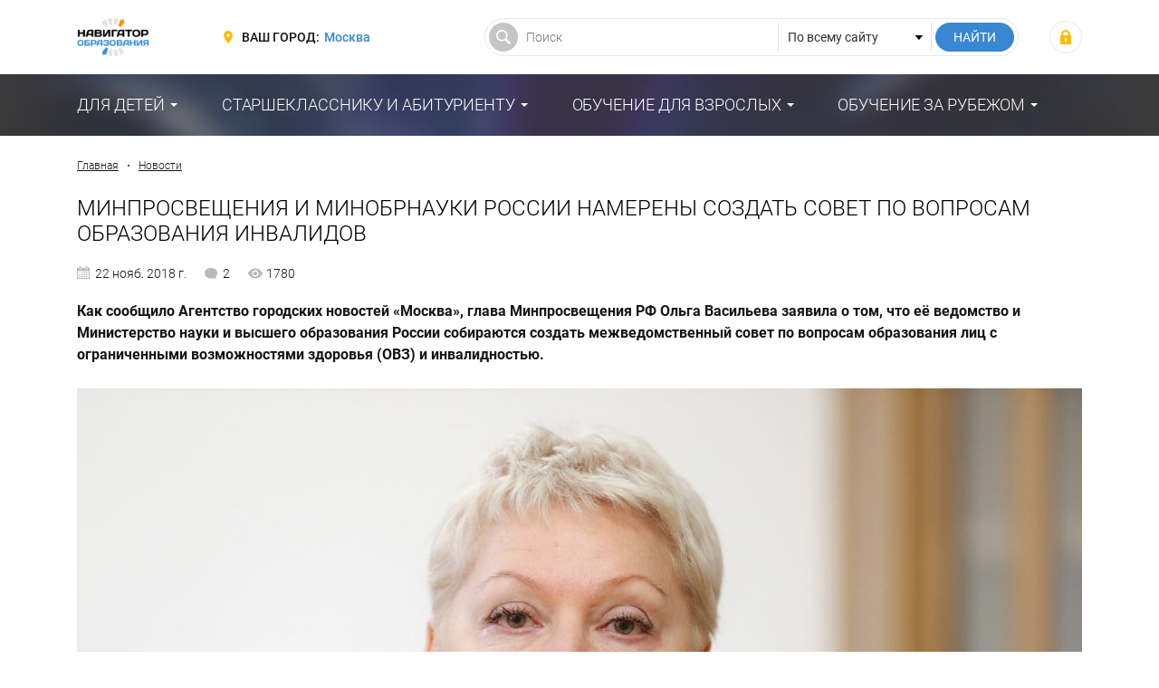

--- FILE ---
content_type: text/html; charset=UTF-8
request_url: https://fulledu.ru/news/5091_minprosvescheniya-minobrnauki-rossii-namereny-sozdat.html
body_size: 9568
content:
<!DOCTYPE html>
<html prefix="og: http://ogp.me/ns#" lang="ru-RU">

<head>
    <meta charset="UTF-8">
    <meta http-equiv="X-UA-Compatible" content="IE=edge">
    <meta name="viewport" content="width=device-width, initial-scale=1">
    <meta name="csrf-param" content="_csrf-frontend">
<meta name="csrf-token" content="UlWgtZjKii6CVmqah85p9sB7I_QNDC03bTp-c3D5U8s_P83W-6feQbQ7G_bijC-n8glksUs7SlMbVjJLFJ4ehw==">
    <title>Минпросвещения и Минобрнауки России намерены создать совет по вопросам образования инвалидов, Новости образования – “Навигатор Образования”</title>
    <meta property="og:type" content="article">
<meta property="og:image" content="https://media.fulledu.ru/documents/covers/1k2b/5bf6ed1fd6e4a9465f37b772/article5bf6ed298a80e9.50135972.jpg">
<meta property="og:image:width" content="1110">
<meta property="og:image:height" content="624">
<meta property="twitter:card" content="summary_large_image">
<meta property="twitter:image" content="https://media.fulledu.ru/documents/covers/1k2b/5bf6ed1fd6e4a9465f37b772/article5bf6ed298a80e9.50135972.jpg">
<meta property="og:site_name" content="Навигатор Образования">
<meta property="og:locale" content="ru_RU">
<meta property="og:title" content="Минпросвещения и Минобрнауки России намерены создать совет по вопросам образования инвалидов, Новости образования">
<meta property="og:description" content="Как сообщило Агентство городских новостей «Москва», глава Минпросвещения РФ Ольга Васильева заявила о том, что её ведомство и Министерство науки и высшего образования России собираются создать межведомственный совет по вопросам образования лиц с ограниченными возможностями здоровья (ОВЗ) и инвалидностью.">
<meta property="og:url" content="https://fulledu.ru/news/5091_minprosvescheniya-minobrnauki-rossii-namereny-sozdat.html">
<meta property="twitter:site" content="Навигатор Образования">
<meta property="twitter:title" content="Минпросвещения и Минобрнауки России намерены создать совет по вопросам образования инвалидов, Новости образования">
<meta property="twitter:description" content="Как сообщило Агентство городских новостей «Москва», глава Минпросвещения РФ Ольга Васильева заявила о том, что её ведомство и Министерство науки и высшего образования России собираются создать межведомственный совет по вопросам образования лиц с ограниченными возможностями здоровья (ОВЗ) и инвалидностью.">
<meta property="description" content="Как сообщило Агентство городских новостей «Москва», глава Минпросвещения РФ Ольга Васильева заявила о том, что её ведомство и Министерство науки и высшего образования России собираются создать межведомственный совет по вопросам образования лиц с ограниченными возможностями здоровья (ОВЗ) и инвалидностью.">
<meta name="description" content="Как сообщило Агентство городских новостей «Москва», глава Минпросвещения РФ Ольга Васильева заявила о том, что её ведомство и Министерство науки и высшего образования России собираются создать межведомственный совет по вопросам образования лиц с ограниченными возможностями здоровья (ОВЗ) и инвалидностью.">
<link href="https://media.fulledu.ru/documents/covers/1k2b/5bf6ed1fd6e4a9465f37b772/article5bf6ed298a80e9.50135972.jpg" rel="image_src">
<link href="https://fulledu.ru/news/5091_minprosvescheniya-minobrnauki-rossii-namereny-sozdat.html" rel="canonical">
<link href="https://media.fulledu.ru/assets/main/a-css/fca-992db509cd704a0b2f7f4f2ae0579e85.css" rel="stylesheet">
<script>var counterParams = {"controller":"document","action":"view","system":"default","section":"news","region":""};</script>    <link href="/main/css/app.css" rel="stylesheet">

    <!-- Global site tag (gtag.js) - Google Analytics -->
    <script async src="https://www.googletagmanager.com/gtag/js?id=G-Y0Q575YNX7"></script>
    <script>
        window.dataLayer = window.dataLayer || [];
        function gtag(){dataLayer.push(arguments);}
        gtag('js', new Date());
        gtag('config', 'G-Y0Q575YNX7');
    </script>

        <!-- Yandex.RTB -->
<script>window.yaContextCb=window.yaContextCb||[]</script>
<script src="https://yandex.ru/ads/system/context.js" async></script>
    <script type="application/ld+json">{"@context":"http://schema.org","@type":"Article","headline":"Минпросвещения и Минобрнауки России намерены создать совет по вопросам образования инвалидов","name":"Минпросвещения и Минобрнауки России намерены создать совет по вопросам образования инвалидов","description":"Как сообщило Агентство городских новостей «Москва», глава Минпросвещения РФ Ольга Васильева заявила о том, что её ведомство и Министерство науки и высшего образования России собираются создать межведомственный совет по вопросам образования лиц с ограниченными возможностями здоровья (ОВЗ) и инвалидностью.","articleSection":"","articleBody":"<p><b>Как сообщило Агентство городских новостей «Москва», глава Минпросвещения РФ Ольга Васильева заявила о том, что её ведомство и Министерство науки и высшего образования России собираются создать межведомственный совет по вопросам образования лиц с ограниченными возможностями здоровья (ОВЗ) и инвалидностью.</b></p>    <div class=\"media\">\n        <figure>\n            <img src=\"https://media.fulledu.ru/documents/covers/1k2b/5bf6ed1fd6e4a9465f37b772/article5bf6ed298a80e9.50135972.jpg\" alt=\"Ольга Васильева рассказала о намерении создать совет по вопросам образования инвалидов\">\n            \n                            <figcaption>Ольга Васильева рассказала о намерении создать совет по вопросам образования инвалидов / https://mroc.pravobraz.ru/</figcaption>\n                    </figure>\n    </div>\n<p>С данным заявлением она выступила в рамках заседания совета Минпросвещения РФ по вопросам образования лиц с ОВЗ и инвалидов.</p>\n<p>В частности, О. Васильева сообщила: &laquo;Я хочу напомнить, что, в связи с тем, что Министерство образования и науки разделилось на два министерства, а наш совет создавался еще до разделения, то мы с Михаилом Котюковым &lt;министр науки и высшего образования РФ&gt; приняли решение о создании межведомственного совета, который продолжит работать в заданном ещё в 2015 году режиме практически в том же составе. В ближайшее время мы этот приказ утвердим&raquo;. &nbsp;&nbsp;&nbsp;</p>","mainEntityOfPage":"https://fulledu.ru/news/5091_minprosvescheniya-minobrnauki-rossii-namereny-sozdat.html","datePublished":"2018-11-22T20:53:54+03:00","dateModified":"2018-11-22T20:53:54+03:00","author":{"@type":"Organization","name":"Навигатор Образования","logo":{"@type":"ImageObject","url":"https://fulledu.ru/main/img/logo.jpg"}},"publisher":{"@type":"Organization","name":"Навигатор Образования","logo":{"@type":"ImageObject","url":"https://fulledu.ru/main/img/logo.jpg"}},"image":"https://media.fulledu.ru/documents/covers/1k2b/5bf6ed1fd6e4a9465f37b772/article5bf6ed298a80e9.50135972.jpg"}</script>
<script type="application/ld+json">{"@context":"http://schema.org","@type":"BreadcrumbList","itemListElement":[{"@type":"ListItem","position":1,"item":{"@id":"https://fulledu.ru/news/","name":"Новости"}}]}</script>
<!--    <script data-ad-client="ca-pub-7263818704035702" async src="https://pagead2.googlesyndication.com/pagead/js/adsbygoogle.js"></script>-->
</head>

<body>

<div class="wrapper" id="wrapper">
    <div class="main-wrapper">
        <header class="header">
    <noindex>
        <div class="container">
            <div class="header__inner">
                <div class="header__toggle">
                    <button class="nav-toggle">
                        <span class="nav-toggle__bar"></span>
                        <span class="nav-toggle__bar"></span>
                        <span class="nav-toggle__bar"></span>
                    </button>
                </div>

                <div class="header__logo">
                    <div class="logo">
                                                    <a href="/" class="logo__link"><img src="https://media.fulledu.ru/assets/main/img/logo_mini.jpg" alt=""></a>
                                            </div>
                </div>
                <!-- /.header__logo -->

                <div class="header__region">
                    <div class="region">
                        <div class="region__label">Ваш город:</div>
                        <div class="region__value">
                            <a href="/region/list/" class="region__link">Москва</a>
                        </div>
                    </div>
                </div>
                <!-- /.header__region -->

                <div class="header__search">
                    <form action="/search/" class="search-form">
                        <input type="hidden" name="searchid" value="2065814"/>
                        <input type="hidden" name="l10n" value="ru"/>
                        <input type="hidden" name="reqenc" value="utf-8"/>

                        <div class="search-form__main">
                            <input type="text" class="search-form__control" name="text" value="" placeholder="Поиск">
                        </div>

                        <div class="search-form__choose">
                            <select class="search-form__select">
                                <option value="">По всему сайту</option>
                            </select>
                        </div>

                        <div class="search-form__submit">
                            <input type="submit" value="Найти" class="search-form__btn">
                        </div>
                    </form>
                </div>
                <!-- /.header__search -->

                <div class="header__user">
                                            <div class="user-login">
                            <a class="user-login__link" href="https://fulledu.ru/user/login/" title="Войти"></a>                        </div>
                                    </div>
                <!-- /.header__user -->
            </div>
        </div>
    </noindex>
</header>
        <nav class="main-nav">
    <div class="container">
        <ul class="main-menu">
                            
                <li class="main-menu__item main-menu__item_parent">
                    <a href="#" class="main-menu__link">Для детей</a>
                    <ul class="main-menu__sub"><li class="main-menu__sub-item"><a href="/sadik/" class="main-menu__sub-link">Дошкольное образование</a></li><li class="main-menu__sub-item"><a href="/school/" class="main-menu__sub-link">Школьное образование</a></li><li class="main-menu__sub-item"><a href="/detskiy-otdyh/" class="main-menu__sub-link">Детский отдых</a></li></ul>                </li>
                            
                <li class="main-menu__item main-menu__item_parent">
                    <a href="#" class="main-menu__link">Старшекласснику и абитуриенту</a>
                    <ul class="main-menu__sub"><li class="main-menu__sub-item"><a href="/vuzi/" class="main-menu__sub-link">Высшее образование</a></li><li class="main-menu__sub-item"><a href="/kolledj/" class="main-menu__sub-link">Средне-специальное образование</a></li><li class="main-menu__sub-item"><a href="/professii.html" class="main-menu__sub-link">Профессии</a></li></ul>                </li>
                            
                <li class="main-menu__item main-menu__item_parent">
                    <a href="#" class="main-menu__link">Обучение для взрослых</a>
                    <ul class="main-menu__sub"><li class="main-menu__sub-item"><a href="/mba/" class="main-menu__sub-link">Доп. образование</a></li></ul>                </li>
                            
                <li class="main-menu__item main-menu__item_parent">
                    <a href="#" class="main-menu__link">Обучение за рубежом</a>
                    <ul class="main-menu__sub"><li class="main-menu__sub-item"><a href="https://moskva.fulledu.ru/zarubej/" class="main-menu__sub-link">Обучение за рубежом</a></li><li class="main-menu__sub-item"><a href="/strany.html" class="main-menu__sub-link">Страны</a></li></ul>                </li>
                    </ul>
    </div>
</nav>

        <div class="content-wrap">
            <div class="container">
<!--                -->                
    
    <!-- Yandex.RTB R-A-91330-24 -->
    <div id="yandex_rtb_R-A-91330-24"></div>
    <script>window.yaContextCb.push(()=>{
            Ya.Context.AdvManager.render({
                renderTo: 'yandex_rtb_R-A-91330-24',
                blockId: 'R-A-91330-24'
            })
        })</script>

                                    <div class="breadcrumbs">
                        <a href="/" class="breadcrumbs__link">Главная</a>
                        <span class="breadcrumbs__sep"></span>

                        <a href="/news/" class="breadcrumbs__link">Новости</a>                    </div>
                    <!-- /.breadcrumbs -->
                
                                <h1 class="heading">Минпросвещения и Минобрнауки России намерены создать совет по вопросам образования инвалидов</h1>

<span data-nosnippet>
    <div class="data">
                    <div class="data__item data__item_date">22 нояб. 2018 г.</div>
        
        <div class="data__item data__item_comment">2</div>

                    <div class="data__item data__item_view">1780</div>
        
            </div>
    <!-- /.data -->
</span>
<article class="article">
            <p><strong>Как сообщило Агентство городских новостей «Москва», глава Минпросвещения РФ Ольга Васильева заявила о том, что её ведомство и Министерство науки и высшего образования России собираются создать межведомственный совет по вопросам образования лиц с ограниченными возможностями здоровья (ОВЗ) и инвалидностью.</strong></p>
    
                <div class="media">
        <figure>
            <img src="https://media.fulledu.ru/documents/covers/1k2b/5bf6ed1fd6e4a9465f37b772/article5bf6ed298a80e9.50135972.jpg" alt="Ольга Васильева рассказала о намерении создать совет по вопросам образования инвалидов">
            
                            <figcaption>Ольга Васильева рассказала о намерении создать совет по вопросам образования инвалидов / https://mroc.pravobraz.ru/</figcaption>
                    </figure>
    </div>
    
    
    
    <!-- Yandex.RTB R-A-91330-24 -->
    <div id="yandex_rtb_R-A-91330-24"></div>
    <script>window.yaContextCb.push(()=>{
            Ya.Context.AdvManager.render({
                renderTo: 'yandex_rtb_R-A-91330-24',
                blockId: 'R-A-91330-24'
            })
        })</script>

        <!-- /21706964907/after-main-image-->
<!--    <div id='div-gpt-ad-1528468590665-0' style="text-align: center;">-->
<!--        <script>-->
<!--            googletag.cmd.push(function() { googletag.display('div-gpt-ad-1528468590665-0'); });-->
<!--        </script>-->
<!--    </div>-->
<!--    <p><a href="https://opros.sia.center"><img src="/advert/opros-sia.png"" /></a></p>-->

    <p>С данным заявлением она выступила в рамках заседания совета Минпросвещения РФ по вопросам образования лиц с ОВЗ и инвалидов.</p>
<p>В частности, О. Васильева сообщила: &laquo;Я хочу напомнить, что, в связи с тем, что Министерство образования и науки разделилось на два министерства, а наш совет создавался еще до разделения, то мы с Михаилом Котюковым &lt;министр науки и высшего образования РФ&gt; приняли решение о создании межведомственного совета, который продолжит работать в заданном ещё в 2015 году режиме практически в том же составе. В ближайшее время мы этот приказ утвердим&raquo;. &nbsp;&nbsp;&nbsp;</p>
    
    
    <noindex>
        <div class="telegram">
            <div class="telegram__inner">Подписывайтесь <a href="https://t.me/fulledu" target="_blank" rel="nofollow" class="telegram__link">на наш Telegram</a>, чтобы быть в курсе важных новостей в сфере образования.</div>
        </div>
    </noindex>

</article>


    <div class="tag">
        <div class="tag__head">Теги:</div>
        <ul class="tag__list">
            <li class="tag__item"><a class="tag__link" href="/get/lica-s-ovz/">лица с овз</a></li><li class="tag__item"><a class="tag__link" href="/get/invalidy/">инвалиды</a></li><li class="tag__item"><a class="tag__link" href="/get/2018-god/">2018 год</a></li><li class="tag__item"><a class="tag__link" href="/get/ministerstvo_prosvesheniya/">Министерство просвещения</a></li><li class="tag__item"><a class="tag__link" href="/get/ministerstvo_nauki_i_visghego_obrazovabiya/">Министерство науки и высшего образования</a></li><li class="tag__item"><a class="tag__link" href="/get/sovet_po_voprosov_obrazovania/">совет по вопросам образования</a></li>        </ul>
    </div>
    <!-- /.tag -->

<div class="article-action">
<!--    <div class="article-action__item">-->
<!--        <div class="vote">-->
<!--            <div class="vote__head">Материал полезен?</div>-->
<!--            <div class="vote__body">-->
<!--                <div class="vote__item">-->
<!--                    <button class="vote__btn vote__btn_like" data-type="document" data-id="--><!--" data-action="like">-->
<!--                        <span class="vote__btn-inner">Да</span>-->
<!--                        <span class="vote__btn-count">--><!--</span>-->
<!--                    </button>-->
<!--                </div>-->
<!---->
<!--                <div class="vote__item">-->
<!--                    <button class="vote__btn vote__btn_dislike" data-type="document" data-id="--><!--" data-action="dislike">-->
<!--                        <span class="vote__btn-inner">Нет</span>-->
<!--                        <span class="vote__btn-count">--><!--</span>-->
<!--                    </button>-->
<!--                </div>-->
<!--            </div>-->
<!--        </div>-->
<!--    </div>-->

    <div class="article-action__item">
        <div class="share">
            <div class="share__head">Поделитесь новостью</div>
            <div class="share__body">
                <script src="//yastatic.net/es5-shims/0.0.2/es5-shims.min.js"></script>
                <script src="//yastatic.net/share2/share.js"></script>
                <div class="ya-share2" data-services="telegram,whatsapp,vkontakte,,odnoklassniki,facebook" data-counter=""></div>
            </div>
        </div>
        <!-- /.share -->
    </div>
</div>
<!-- /.article-action -->

    <!-- Yandex.RTB R-A-91330-28 -->
<div id="yandex_rtb_R-A-91330-28"></div>
<script>
    window.yaContextCb.push(() => {
        Ya.Context.AdvManager.render({
            "blockId": "R-A-91330-28",
            "renderTo": "yandex_rtb_R-A-91330-28",
            "type": "feed",
            "feedCardCount": 6
        })
    })
</script>    <!--    <!-- /21706964907/dwnHorizontBlock -->
<!--    <div id='div-gpt-ad-1528459288325-0' style="text-align: center;">-->
<!--        <script>-->
<!--            googletag.cmd.push(function() { googletag.display('div-gpt-ad-1528459288325-0'); });-->
<!--        </script>-->
<!--    </div>-->
<!--    <br>-->

<div class="post-section">
    <div class="post-section__head">
        <div class="heading">Новости образования</div>
    </div>

    <div class="post-section__body">
            <div class="post-list">
        <div class="post-item">
    <div class="post-item__inner">
        <div class="post-item__img">
            <a href="/news/7533_lgotnye-mesta-vuzah-budut-pereraspredelyat.html">
                                    <img src="https://media.fulledu.ru/documents/covers/1ka1/697088c6d1f7b7a5f307e3c2/thumbnail697088c7a70913.69106770.jpg" alt="Приёмная кампания в вузах РФ">                            </a>
        </div>

                    <a href="/news/7533_lgotnye-mesta-vuzah-budut-pereraspredelyat.html" class="post-item__desc">
                <div class="post-item__desc-inner">В приёмную кампанию 2026-2027 учебного года российские вузы больше не смогут перенаправлять невостребованные целевые места сразу в общий конкурс. В пе..</div>
            </a>
            </div>

    <div class="post-item__title">
        <a class="post-item__title-link" href="/news/7533_lgotnye-mesta-vuzah-budut-pereraspredelyat.html">Льготные места в вузах РФ будут перераспределять по новым правилам</a>    </div>

    <div class="post-item__data">
        <div class="data">
                            <div class="data__item data__item_date">21 янв. 2026 г.</div>
            
            <div class="data__item data__item_comment">0</div>

                            <div class="data__item data__item_view">154</div>
                    </div>
        <!-- /.data -->
    </div>
</div>
<!-- /.post-item -->

<div class="post-item">
    <div class="post-item__inner">
        <div class="post-item__img">
            <a href="/news/7532_vvedenii-rossiiskih-shkolah-ocenok-povedenie.html">
                                    <img src="https://media.fulledu.ru/documents/covers/1ka1/696e04b0799010f82f0d56e2/thumbnail696e04b06ee0a3.61809234.jpg" alt="Урок по географии в российской школе">                            </a>
        </div>

                    <a href="/news/7532_vvedenii-rossiiskih-shkolah-ocenok-povedenie.html" class="post-item__desc">
                <div class="post-item__desc-inner">Министерство просвещения РФ подготовило проект приказа, согласно которому все российские школы смогут вводить оценки за поведение. А в едином учебнике..</div>
            </a>
            </div>

    <div class="post-item__title">
        <a class="post-item__title-link" href="/news/7532_vvedenii-rossiiskih-shkolah-ocenok-povedenie.html">О введении в российских школах оценок за поведение и изменениях в содержании школьных учебников по географии</a>    </div>

    <div class="post-item__data">
        <div class="data">
                            <div class="data__item data__item_date">19 янв. 2026 г.</div>
            
            <div class="data__item data__item_comment">1</div>

                            <div class="data__item data__item_view">1124</div>
                    </div>
        <!-- /.data -->
    </div>
</div>
<!-- /.post-item -->

<div class="post-item">
    <div class="post-item__inner">
        <div class="post-item__img">
            <a href="/news/7531_povyshenii-zarplaty-shkolnym-uchitelyam-vvedenii.html">
                                    <img src="https://media.fulledu.ru/documents/covers/1ka1/696a2e4e070017eb1404e262/thumbnail696a2e4f0c0f30.56150907.jpg" alt="Экзамен в российской школе">                            </a>
        </div>

                    <a href="/news/7531_povyshenii-zarplaty-shkolnym-uchitelyam-vvedenii.html" class="post-item__desc">
                <div class="post-item__desc-inner">В Государственной Думе РФ предложили в несколько раз повысить зарплату школьным учителям, а в ОП РФ выступили с предложением ввести в вузах ЕГЭ по обя..</div>
            </a>
            </div>

    <div class="post-item__title">
        <a class="post-item__title-link" href="/news/7531_povyshenii-zarplaty-shkolnym-uchitelyam-vvedenii.html">О повышении зарплаты школьным учителям и введении в вузах ЕГЭ по обязательным предметам для бакалавров</a>    </div>

    <div class="post-item__data">
        <div class="data">
                            <div class="data__item data__item_date">16 янв. 2026 г.</div>
            
            <div class="data__item data__item_comment">2</div>

                            <div class="data__item data__item_view">1130</div>
                    </div>
        <!-- /.data -->
    </div>
</div>
<!-- /.post-item -->
    </div>
    </div>
</div>
<!-- /.post-section -->
        <div class="entity-content" id="comments">
        <div class="entity-content__head">
            <div class="heading entity-content__title">Комментарии</div>
        </div>

        <div class="entity-content__body">
            <div id="documents-comments" data-pjax-container="" data-pjax-timeout="5000" data-pjax-scrollto>
            <div id="w0" class="review-list"><div class="review-item" data-key="5bf846a0d6e4a979c72abb22"><div class="review-item__inner" id="comment5bf846a0d6e4a979c72abb22">
    <div class="review-item__img">
        <img src="/main/img/svg/ico-user-avatar.svg" width="32" alt="">
    </div>

    <div class="review-item__main">
        <div class="review-item__head">
            <div class="review-item__name">
                                    <span class="review-item__name-link">Светлана Григорьева</span>
                            </div>

                        <div class="review-item__role review-item__role_guest">Гость</div>
            <div class="review-item__date">23 нояб. 2018 г., 21:27</div>
        </div>

        <div class="review-item__body">
            <p> Крепитесь инвалиды и лица с ОВЗ. Ждем ...</p>
        </div>
    </div>
</div>
<!-- /.review-item__inner -->

</div>
<div class="review-item" data-key="5bf846b6d6e4a97a9851c1f2"><div class="review-item__inner" id="comment5bf846b6d6e4a97a9851c1f2">
    <div class="review-item__img">
        <img src="/main/img/svg/ico-user-avatar.svg" width="32" alt="">
    </div>

    <div class="review-item__main">
        <div class="review-item__head">
            <div class="review-item__name">
                                    <span class="review-item__name-link">Инна Соколова</span>
                            </div>

                        <div class="review-item__role review-item__role_guest">Гость</div>
            <div class="review-item__date">23 нояб. 2018 г., 21:28</div>
        </div>

        <div class="review-item__body">
            <p> Сколько уж этих комиссий и советов было создано, а воз и ныне там..</p>
        </div>
    </div>
</div>
<!-- /.review-item__inner -->

</div></div>            <!-- /.review-list -->

            </div>        </div>
    </div>
    <!-- /.entity-content -->

<div class="comment-form">
    <div class="comment-form__head">Оставить свой комментарий</div>

    <form id="comment-form" action="/document/add-comment/" method="post">
<input type="hidden" name="_csrf-frontend" value="UlWgtZjKii6CVmqah85p9sB7I_QNDC03bTp-c3D5U8s_P83W-6feQbQ7G_bijC-n8glksUs7SlMbVjJLFJ4ehw==">
    <div class="comment-form__body">
        <div style="display: none">
            <div class="form-group field-documentreview-documentid required">

<input type="hidden" id="documentreview-documentid" class="form-control" name="DocumentReview[documentId]" value="5bf6eb82d6e4a9473a37ad92">

<p class="help-block help-block-error"></p>
</div>        </div>

                    <div class="comment-form__main">
                <div class="form-group field-documentreview-created_by_name">
<label class="control-label" for="documentreview-created_by_name">Ваше имя</label>
<input type="text" id="documentreview-created_by_name" class="form-control" name="DocumentReview[created_by_name]">

<p class="help-block help-block-error"></p>
</div>                <div class="form-group field-documentreview-created_by_email">
<label class="control-label" for="documentreview-created_by_email">E-mail</label>
<input type="text" id="documentreview-created_by_email" class="form-control" name="DocumentReview[created_by_email]">

<p class="help-block help-block-error"></p>
</div>            </div>
        
        <div class="comment-form__add">
            <div class="form-group field-documentreview-text required">
<label class="control-label" for="documentreview-text">Текст</label>
<textarea id="documentreview-text" class="form-control form-control_textarea" name="DocumentReview[text]" aria-required="true"></textarea>

<p class="help-block help-block-error"></p>
</div>
            <div class="comment-form__agree">
                <div class="comment-form__agree-item">
                    <div class="form-group field-documentreview-i_agree_rules required">
<div class="checkbox">
<label class="form-check" for="documentreview-i_agree_rules">
<input type="hidden" name="DocumentReview[i_agree_rules]" value="0"><input type="checkbox" id="documentreview-i_agree_rules" class="form-check__control" name="DocumentReview[i_agree_rules]" value="1" aria-required="true">
<span class="form-check__label">Я соглашаюсь с <a href="/pravila-kommentirovaniya.html" target="_blank">правилами комментирования</a> и обязуюсь их соблюдать.</span>
</label>
<p class="help-block help-block-error"></p>

</div>
</div>                </div>
            </div>
        </div>
    </div>

            <div class="comment-form__foot">
            <div class="comment-form__reCaptcha">
                <div class="form-group field-documentreview-recaptcha">

<input type="hidden" id="documentreview-recaptcha" class="form-control" name="DocumentReview[reCaptcha]"><div id="documentreview-recaptcha-recaptcha-comment-form" class="g-recaptcha" data-sitekey="6LeF5FEUAAAAAJzP1Mrm6nma2SiMSACrXTDkuQh5" data-input-id="documentreview-recaptcha" data-form-id="comment-form"></div>

<p class="help-block help-block-error"></p>
</div>            </div>
        </div>
    
    <div class="comment-form__foot">
        <div class="comment-form__submit">
            <input type="submit" value="Отправить" class="btn btn_primary">
        </div>
    </div>

    </form></div>
<!-- /.comment-form -->
            </div>
        </div>
    </div>

    <noindex>
    <!--LiveInternet counter-->
    <script type="text/javascript">
        new Image().src = "//counter.yadro.ru/hit;FULLEDU?r"+
            escape(document.referrer)+((typeof(screen)=="undefined")?"":
                ";s"+screen.width+"*"+screen.height+"*"+(screen.colorDepth?
                screen.colorDepth:screen.pixelDepth))+";u"+escape(document.URL)+
            ";h"+escape(document.title.substring(0,150))+
            ";"+Math.random();</script>
    <!--/LiveInternet-->

    <!-- Yandex.Metrika informer -->
    <!-- <a href="https://metrika.yandex.ru/stat/?id=20951263&amp;from=informer"
       target="_blank" rel="nofollow"><img src="https://informer.yandex.ru/informer/20951263/3_1_FFFFFFFF_EFEFEFFF_0_pageviews"
                                           style="width:88px; height:31px; border:0;" alt="Яндекс.Метрика" title="Яндекс.Метрика: данные за сегодня (просмотры, визиты и уникальные посетители)" class="ym-advanced-informer" data-cid="20951263" data-lang="ru" /></a> -->
    <!-- /Yandex.Metrika informer -->

    <!-- Yandex.Metrika counter -->
        <script type="text/javascript" >
        (function(m,e,t,r,i,k,a){m[i]=m[i]||function(){(m[i].a=m[i].a||[]).push(arguments)};
            m[i].l=1*new Date();k=e.createElement(t),a=e.getElementsByTagName(t)[0],k.async=1,k.src=r,a.parentNode.insertBefore(k,a)})
        (window, document, "script", "https://mc.yandex.ru/metrika/tag.js", "ym");

        ym(20951263, "init", {
            clickmap:true,
            trackLinks:true,
            accurateTrackBounce:true,
            webvisor:true
        });
    </script>
    <noscript><div><img src="https://mc.yandex.ru/watch/20951263" style="position:absolute; left:-9999px;" alt="" /></div></noscript>
    <!-- /Yandex.Metrika counter -->

    <!-- Rating Mail.ru counter -->
    <script type="text/javascript">
        var _tmr = window._tmr || (window._tmr = []);
        _tmr.push({id: "3159511", type: "pageView", start: (new Date()).getTime()});
        (function (d, w, id) {
            if (d.getElementById(id)) return;
            var ts = d.createElement("script"); ts.type = "text/javascript"; ts.async = true; ts.id = id;
            ts.src = "https://top-fwz1.mail.ru/js/code.js";
            var f = function () {var s = d.getElementsByTagName("script")[0]; s.parentNode.insertBefore(ts, s);};
            if (w.opera == "[object Opera]") { d.addEventListener("DOMContentLoaded", f, false); } else { f(); }
        })(document, window, "topmailru-code");
    </script><noscript><div>
            <img src="https://top-fwz1.mail.ru/counter?id=3159511;js=na" style="border:0;position:absolute;left:-9999px;" alt="Top.Mail.Ru" />
        </div></noscript>
    <!-- //Rating Mail.ru counter -->
</noindex>
    <footer class="footer">
    <noindex>
        <div class="container">
            <div class="footer__inner">
                <div class="footer__copywrite">
                    <div class="copywrite">
                        <div class="copywrite__inner">© Сетевое издание «Навигатор образования», 2008-2026, 16+</div>
                        <div class="copywrite__dist">Свидетельство о регистрации ЭЛ № ФС 77-53923 от 26.04.2013.</div>
                    </div>
                </div>
                <!-- /.footer__copywrite -->

                <div class="footer__contact">
                    <div class="footer-contact">
                        <div class="footer-contact__action">
                            <a href="/razmeschenie-reklamy.html" class="footer-contact__link" rel="nofollow">Реклама</a>
                        </div>
                        <div class="footer-contact__action">
                            <a href="mailto:admin@fulledu.ru" class="footer-contact__link" target="_blank" rel="nofollow">Написать нам</a>
                        </div>
                    </div>
                    <!-- /.footer-contact -->
                </div>
                <!-- /.footer__contact -->

                <div class="footer__social">
                    <div class="footer-social">
                        <a href="https://vk.com/fulledu" class="footer-social__btn footer-social__btn_vk" target="_blank" rel="nofollow"></a>
                        <a href="https://www.facebook.com/fulleduru/" class="footer-social__btn footer-social__btn_fb" target="_blank" rel="nofollow"></a>
                        <a href="https://ok.ru/fulledu" class="footer-social__btn footer-social__btn_ok" target="_blank" rel="nofollow"></a>
                        <a href="https://twitter.com/fulleduru" class="footer-social__btn footer-social__btn_tw" target="_blank" rel="nofollow"></a>
                    </div>
                    <!-- /.footer-social -->
                </div>
                <!-- /.footer__social -->
            </div>
        </div>
    </noindex>
</footer>
</div>

<!-- меню для mobile разрешения -->
<div class="mobile-panel" id="mobile-nav">
    <div class="mobile-panel__region">
        <div class="region region_mobile">
            <div class="region__label">Ваш город:</div>
            <div class="region__value">
                <a href="/region/list/" class="region__link">Москва</a>
            </div>
        </div>
    </div>

    <nav class="mobile-panel__nav">
        <ul class="mobile-menu">
                        <li class="mobile-menu__item">
                <a href="#" class="mobile-menu__link">Для детей</a>

                                <ul class="mobile-menu__sub">
                                            <li class="mobile-menu__sub-item">
                            <a href="/sadik/" class="mobile-menu__sub-link">Дошкольное образование</a>
                        </li>
                                            <li class="mobile-menu__sub-item">
                            <a href="/school/" class="mobile-menu__sub-link">Школьное образование</a>
                        </li>
                                            <li class="mobile-menu__sub-item">
                            <a href="/detskiy-otdyh/" class="mobile-menu__sub-link">Детский отдых</a>
                        </li>
                                    </ul>
                            </li>
                        <li class="mobile-menu__item">
                <a href="#" class="mobile-menu__link">Старшекласснику и абитуриенту</a>

                                <ul class="mobile-menu__sub">
                                            <li class="mobile-menu__sub-item">
                            <a href="/vuzi/" class="mobile-menu__sub-link">Высшее образование</a>
                        </li>
                                            <li class="mobile-menu__sub-item">
                            <a href="/kolledj/" class="mobile-menu__sub-link">Средне-специальное образование</a>
                        </li>
                                            <li class="mobile-menu__sub-item">
                            <a href="/professii.html" class="mobile-menu__sub-link">Профессии</a>
                        </li>
                                    </ul>
                            </li>
                        <li class="mobile-menu__item">
                <a href="#" class="mobile-menu__link">Обучение для взрослых</a>

                                <ul class="mobile-menu__sub">
                                            <li class="mobile-menu__sub-item">
                            <a href="/mba/" class="mobile-menu__sub-link">Доп. образование</a>
                        </li>
                                    </ul>
                            </li>
                        <li class="mobile-menu__item">
                <a href="#" class="mobile-menu__link">Обучение за рубежом</a>

                                <ul class="mobile-menu__sub">
                                            <li class="mobile-menu__sub-item">
                            <a href="https://moskva.fulledu.ru/zarubej/" class="mobile-menu__sub-link">Обучение за рубежом</a>
                        </li>
                                            <li class="mobile-menu__sub-item">
                            <a href="/strany.html" class="mobile-menu__sub-link">Страны</a>
                        </li>
                                    </ul>
                            </li>
                    </ul>
    </nav>
</div>
<!-- /.mobile-panel -->

<script src="//www.google.com/recaptcha/api.js?hl=ru&amp;render=explicit&amp;onload=recaptchaOnloadCallback" async defer></script>
<script src="https://media.fulledu.ru/assets/main/a-js/fca-f3e19dd5b571d290f14b72a71bd617a2.js"></script>
<script>function recaptchaOnloadCallback() {
    "use strict";
    jQuery(".g-recaptcha").each(function () {
        const reCaptcha = jQuery(this);
        if (reCaptcha.data("recaptcha-client-id") === undefined) {
            const recaptchaClientId = grecaptcha.render(reCaptcha.attr("id"), {
                "callback": function (response) {
                    if (reCaptcha.data("form-id") !== "") {
                        jQuery("#" + reCaptcha.data("input-id"), "#" + reCaptcha.data("form-id")).val(response)
                            .trigger("change");
                    } else {
                        jQuery("#" + reCaptcha.data("input-id")).val(response).trigger("change");
                    }

                    if (reCaptcha.attr("data-callback")) {
                        eval("(" + reCaptcha.attr("data-callback") + ")(response)");
                    }
                },
                "expired-callback": function () {
                    if (reCaptcha.data("form-id") !== "") {
                        jQuery("#" + reCaptcha.data("input-id"), "#" + reCaptcha.data("form-id")).val("");
                    } else {
                        jQuery("#" + reCaptcha.data("input-id")).val("");
                    }

                    if (reCaptcha.attr("data-expired-callback")) {
                        eval("(" + reCaptcha.attr("data-expired-callback") + ")()");
                    }
                },
            });
            reCaptcha.data("recaptcha-client-id", recaptchaClientId);
        }
    });
}</script>
<script>jQuery(function ($) {
jQuery(document).pjax("#documents-comments a", {"push":false,"replace":false,"timeout":5000,"scrollTo":true,"container":"#documents-comments"});
jQuery(document).off("submit", "#documents-comments form[data-pjax]").on("submit", "#documents-comments form[data-pjax]", function (event) {jQuery.pjax.submit(event, {"push":false,"replace":false,"timeout":5000,"scrollTo":true,"container":"#documents-comments"});});
jQuery('#comment-form').yiiActiveForm([{"id":"documentreview-documentid","name":"documentId","container":".field-documentreview-documentid","input":"#documentreview-documentid","error":".help-block.help-block-error","enableAjaxValidation":true},{"id":"documentreview-created_by_name","name":"created_by_name","container":".field-documentreview-created_by_name","input":"#documentreview-created_by_name","error":".help-block.help-block-error","enableAjaxValidation":true},{"id":"documentreview-created_by_email","name":"created_by_email","container":".field-documentreview-created_by_email","input":"#documentreview-created_by_email","error":".help-block.help-block-error","enableAjaxValidation":true},{"id":"documentreview-text","name":"text","container":".field-documentreview-text","input":"#documentreview-text","error":".help-block.help-block-error","enableAjaxValidation":true},{"id":"documentreview-i_agree_rules","name":"i_agree_rules","container":".field-documentreview-i_agree_rules","input":"#documentreview-i_agree_rules","error":".help-block.help-block-error","enableAjaxValidation":true},{"id":"documentreview-recaptcha","name":"reCaptcha","container":".field-documentreview-recaptcha","input":"#documentreview-recaptcha","error":".help-block.help-block-error","enableAjaxValidation":true}], []);
});</script>
<script>jQuery(window).on('load', function () {
ym(20951263, 'reachGoal', 'trackedViewBanner_topYandex-1110x94');
gtag('event', 'trackedViewBanner_topYandex-1110x94');
});</script></body>
</html>


--- FILE ---
content_type: text/html; charset=utf-8
request_url: https://www.google.com/recaptcha/api2/anchor?ar=1&k=6LeF5FEUAAAAAJzP1Mrm6nma2SiMSACrXTDkuQh5&co=aHR0cHM6Ly9mdWxsZWR1LnJ1OjQ0Mw..&hl=ru&v=PoyoqOPhxBO7pBk68S4YbpHZ&size=normal&anchor-ms=20000&execute-ms=30000&cb=y6wvy78059hr
body_size: 49757
content:
<!DOCTYPE HTML><html dir="ltr" lang="ru"><head><meta http-equiv="Content-Type" content="text/html; charset=UTF-8">
<meta http-equiv="X-UA-Compatible" content="IE=edge">
<title>reCAPTCHA</title>
<style type="text/css">
/* cyrillic-ext */
@font-face {
  font-family: 'Roboto';
  font-style: normal;
  font-weight: 400;
  font-stretch: 100%;
  src: url(//fonts.gstatic.com/s/roboto/v48/KFO7CnqEu92Fr1ME7kSn66aGLdTylUAMa3GUBHMdazTgWw.woff2) format('woff2');
  unicode-range: U+0460-052F, U+1C80-1C8A, U+20B4, U+2DE0-2DFF, U+A640-A69F, U+FE2E-FE2F;
}
/* cyrillic */
@font-face {
  font-family: 'Roboto';
  font-style: normal;
  font-weight: 400;
  font-stretch: 100%;
  src: url(//fonts.gstatic.com/s/roboto/v48/KFO7CnqEu92Fr1ME7kSn66aGLdTylUAMa3iUBHMdazTgWw.woff2) format('woff2');
  unicode-range: U+0301, U+0400-045F, U+0490-0491, U+04B0-04B1, U+2116;
}
/* greek-ext */
@font-face {
  font-family: 'Roboto';
  font-style: normal;
  font-weight: 400;
  font-stretch: 100%;
  src: url(//fonts.gstatic.com/s/roboto/v48/KFO7CnqEu92Fr1ME7kSn66aGLdTylUAMa3CUBHMdazTgWw.woff2) format('woff2');
  unicode-range: U+1F00-1FFF;
}
/* greek */
@font-face {
  font-family: 'Roboto';
  font-style: normal;
  font-weight: 400;
  font-stretch: 100%;
  src: url(//fonts.gstatic.com/s/roboto/v48/KFO7CnqEu92Fr1ME7kSn66aGLdTylUAMa3-UBHMdazTgWw.woff2) format('woff2');
  unicode-range: U+0370-0377, U+037A-037F, U+0384-038A, U+038C, U+038E-03A1, U+03A3-03FF;
}
/* math */
@font-face {
  font-family: 'Roboto';
  font-style: normal;
  font-weight: 400;
  font-stretch: 100%;
  src: url(//fonts.gstatic.com/s/roboto/v48/KFO7CnqEu92Fr1ME7kSn66aGLdTylUAMawCUBHMdazTgWw.woff2) format('woff2');
  unicode-range: U+0302-0303, U+0305, U+0307-0308, U+0310, U+0312, U+0315, U+031A, U+0326-0327, U+032C, U+032F-0330, U+0332-0333, U+0338, U+033A, U+0346, U+034D, U+0391-03A1, U+03A3-03A9, U+03B1-03C9, U+03D1, U+03D5-03D6, U+03F0-03F1, U+03F4-03F5, U+2016-2017, U+2034-2038, U+203C, U+2040, U+2043, U+2047, U+2050, U+2057, U+205F, U+2070-2071, U+2074-208E, U+2090-209C, U+20D0-20DC, U+20E1, U+20E5-20EF, U+2100-2112, U+2114-2115, U+2117-2121, U+2123-214F, U+2190, U+2192, U+2194-21AE, U+21B0-21E5, U+21F1-21F2, U+21F4-2211, U+2213-2214, U+2216-22FF, U+2308-230B, U+2310, U+2319, U+231C-2321, U+2336-237A, U+237C, U+2395, U+239B-23B7, U+23D0, U+23DC-23E1, U+2474-2475, U+25AF, U+25B3, U+25B7, U+25BD, U+25C1, U+25CA, U+25CC, U+25FB, U+266D-266F, U+27C0-27FF, U+2900-2AFF, U+2B0E-2B11, U+2B30-2B4C, U+2BFE, U+3030, U+FF5B, U+FF5D, U+1D400-1D7FF, U+1EE00-1EEFF;
}
/* symbols */
@font-face {
  font-family: 'Roboto';
  font-style: normal;
  font-weight: 400;
  font-stretch: 100%;
  src: url(//fonts.gstatic.com/s/roboto/v48/KFO7CnqEu92Fr1ME7kSn66aGLdTylUAMaxKUBHMdazTgWw.woff2) format('woff2');
  unicode-range: U+0001-000C, U+000E-001F, U+007F-009F, U+20DD-20E0, U+20E2-20E4, U+2150-218F, U+2190, U+2192, U+2194-2199, U+21AF, U+21E6-21F0, U+21F3, U+2218-2219, U+2299, U+22C4-22C6, U+2300-243F, U+2440-244A, U+2460-24FF, U+25A0-27BF, U+2800-28FF, U+2921-2922, U+2981, U+29BF, U+29EB, U+2B00-2BFF, U+4DC0-4DFF, U+FFF9-FFFB, U+10140-1018E, U+10190-1019C, U+101A0, U+101D0-101FD, U+102E0-102FB, U+10E60-10E7E, U+1D2C0-1D2D3, U+1D2E0-1D37F, U+1F000-1F0FF, U+1F100-1F1AD, U+1F1E6-1F1FF, U+1F30D-1F30F, U+1F315, U+1F31C, U+1F31E, U+1F320-1F32C, U+1F336, U+1F378, U+1F37D, U+1F382, U+1F393-1F39F, U+1F3A7-1F3A8, U+1F3AC-1F3AF, U+1F3C2, U+1F3C4-1F3C6, U+1F3CA-1F3CE, U+1F3D4-1F3E0, U+1F3ED, U+1F3F1-1F3F3, U+1F3F5-1F3F7, U+1F408, U+1F415, U+1F41F, U+1F426, U+1F43F, U+1F441-1F442, U+1F444, U+1F446-1F449, U+1F44C-1F44E, U+1F453, U+1F46A, U+1F47D, U+1F4A3, U+1F4B0, U+1F4B3, U+1F4B9, U+1F4BB, U+1F4BF, U+1F4C8-1F4CB, U+1F4D6, U+1F4DA, U+1F4DF, U+1F4E3-1F4E6, U+1F4EA-1F4ED, U+1F4F7, U+1F4F9-1F4FB, U+1F4FD-1F4FE, U+1F503, U+1F507-1F50B, U+1F50D, U+1F512-1F513, U+1F53E-1F54A, U+1F54F-1F5FA, U+1F610, U+1F650-1F67F, U+1F687, U+1F68D, U+1F691, U+1F694, U+1F698, U+1F6AD, U+1F6B2, U+1F6B9-1F6BA, U+1F6BC, U+1F6C6-1F6CF, U+1F6D3-1F6D7, U+1F6E0-1F6EA, U+1F6F0-1F6F3, U+1F6F7-1F6FC, U+1F700-1F7FF, U+1F800-1F80B, U+1F810-1F847, U+1F850-1F859, U+1F860-1F887, U+1F890-1F8AD, U+1F8B0-1F8BB, U+1F8C0-1F8C1, U+1F900-1F90B, U+1F93B, U+1F946, U+1F984, U+1F996, U+1F9E9, U+1FA00-1FA6F, U+1FA70-1FA7C, U+1FA80-1FA89, U+1FA8F-1FAC6, U+1FACE-1FADC, U+1FADF-1FAE9, U+1FAF0-1FAF8, U+1FB00-1FBFF;
}
/* vietnamese */
@font-face {
  font-family: 'Roboto';
  font-style: normal;
  font-weight: 400;
  font-stretch: 100%;
  src: url(//fonts.gstatic.com/s/roboto/v48/KFO7CnqEu92Fr1ME7kSn66aGLdTylUAMa3OUBHMdazTgWw.woff2) format('woff2');
  unicode-range: U+0102-0103, U+0110-0111, U+0128-0129, U+0168-0169, U+01A0-01A1, U+01AF-01B0, U+0300-0301, U+0303-0304, U+0308-0309, U+0323, U+0329, U+1EA0-1EF9, U+20AB;
}
/* latin-ext */
@font-face {
  font-family: 'Roboto';
  font-style: normal;
  font-weight: 400;
  font-stretch: 100%;
  src: url(//fonts.gstatic.com/s/roboto/v48/KFO7CnqEu92Fr1ME7kSn66aGLdTylUAMa3KUBHMdazTgWw.woff2) format('woff2');
  unicode-range: U+0100-02BA, U+02BD-02C5, U+02C7-02CC, U+02CE-02D7, U+02DD-02FF, U+0304, U+0308, U+0329, U+1D00-1DBF, U+1E00-1E9F, U+1EF2-1EFF, U+2020, U+20A0-20AB, U+20AD-20C0, U+2113, U+2C60-2C7F, U+A720-A7FF;
}
/* latin */
@font-face {
  font-family: 'Roboto';
  font-style: normal;
  font-weight: 400;
  font-stretch: 100%;
  src: url(//fonts.gstatic.com/s/roboto/v48/KFO7CnqEu92Fr1ME7kSn66aGLdTylUAMa3yUBHMdazQ.woff2) format('woff2');
  unicode-range: U+0000-00FF, U+0131, U+0152-0153, U+02BB-02BC, U+02C6, U+02DA, U+02DC, U+0304, U+0308, U+0329, U+2000-206F, U+20AC, U+2122, U+2191, U+2193, U+2212, U+2215, U+FEFF, U+FFFD;
}
/* cyrillic-ext */
@font-face {
  font-family: 'Roboto';
  font-style: normal;
  font-weight: 500;
  font-stretch: 100%;
  src: url(//fonts.gstatic.com/s/roboto/v48/KFO7CnqEu92Fr1ME7kSn66aGLdTylUAMa3GUBHMdazTgWw.woff2) format('woff2');
  unicode-range: U+0460-052F, U+1C80-1C8A, U+20B4, U+2DE0-2DFF, U+A640-A69F, U+FE2E-FE2F;
}
/* cyrillic */
@font-face {
  font-family: 'Roboto';
  font-style: normal;
  font-weight: 500;
  font-stretch: 100%;
  src: url(//fonts.gstatic.com/s/roboto/v48/KFO7CnqEu92Fr1ME7kSn66aGLdTylUAMa3iUBHMdazTgWw.woff2) format('woff2');
  unicode-range: U+0301, U+0400-045F, U+0490-0491, U+04B0-04B1, U+2116;
}
/* greek-ext */
@font-face {
  font-family: 'Roboto';
  font-style: normal;
  font-weight: 500;
  font-stretch: 100%;
  src: url(//fonts.gstatic.com/s/roboto/v48/KFO7CnqEu92Fr1ME7kSn66aGLdTylUAMa3CUBHMdazTgWw.woff2) format('woff2');
  unicode-range: U+1F00-1FFF;
}
/* greek */
@font-face {
  font-family: 'Roboto';
  font-style: normal;
  font-weight: 500;
  font-stretch: 100%;
  src: url(//fonts.gstatic.com/s/roboto/v48/KFO7CnqEu92Fr1ME7kSn66aGLdTylUAMa3-UBHMdazTgWw.woff2) format('woff2');
  unicode-range: U+0370-0377, U+037A-037F, U+0384-038A, U+038C, U+038E-03A1, U+03A3-03FF;
}
/* math */
@font-face {
  font-family: 'Roboto';
  font-style: normal;
  font-weight: 500;
  font-stretch: 100%;
  src: url(//fonts.gstatic.com/s/roboto/v48/KFO7CnqEu92Fr1ME7kSn66aGLdTylUAMawCUBHMdazTgWw.woff2) format('woff2');
  unicode-range: U+0302-0303, U+0305, U+0307-0308, U+0310, U+0312, U+0315, U+031A, U+0326-0327, U+032C, U+032F-0330, U+0332-0333, U+0338, U+033A, U+0346, U+034D, U+0391-03A1, U+03A3-03A9, U+03B1-03C9, U+03D1, U+03D5-03D6, U+03F0-03F1, U+03F4-03F5, U+2016-2017, U+2034-2038, U+203C, U+2040, U+2043, U+2047, U+2050, U+2057, U+205F, U+2070-2071, U+2074-208E, U+2090-209C, U+20D0-20DC, U+20E1, U+20E5-20EF, U+2100-2112, U+2114-2115, U+2117-2121, U+2123-214F, U+2190, U+2192, U+2194-21AE, U+21B0-21E5, U+21F1-21F2, U+21F4-2211, U+2213-2214, U+2216-22FF, U+2308-230B, U+2310, U+2319, U+231C-2321, U+2336-237A, U+237C, U+2395, U+239B-23B7, U+23D0, U+23DC-23E1, U+2474-2475, U+25AF, U+25B3, U+25B7, U+25BD, U+25C1, U+25CA, U+25CC, U+25FB, U+266D-266F, U+27C0-27FF, U+2900-2AFF, U+2B0E-2B11, U+2B30-2B4C, U+2BFE, U+3030, U+FF5B, U+FF5D, U+1D400-1D7FF, U+1EE00-1EEFF;
}
/* symbols */
@font-face {
  font-family: 'Roboto';
  font-style: normal;
  font-weight: 500;
  font-stretch: 100%;
  src: url(//fonts.gstatic.com/s/roboto/v48/KFO7CnqEu92Fr1ME7kSn66aGLdTylUAMaxKUBHMdazTgWw.woff2) format('woff2');
  unicode-range: U+0001-000C, U+000E-001F, U+007F-009F, U+20DD-20E0, U+20E2-20E4, U+2150-218F, U+2190, U+2192, U+2194-2199, U+21AF, U+21E6-21F0, U+21F3, U+2218-2219, U+2299, U+22C4-22C6, U+2300-243F, U+2440-244A, U+2460-24FF, U+25A0-27BF, U+2800-28FF, U+2921-2922, U+2981, U+29BF, U+29EB, U+2B00-2BFF, U+4DC0-4DFF, U+FFF9-FFFB, U+10140-1018E, U+10190-1019C, U+101A0, U+101D0-101FD, U+102E0-102FB, U+10E60-10E7E, U+1D2C0-1D2D3, U+1D2E0-1D37F, U+1F000-1F0FF, U+1F100-1F1AD, U+1F1E6-1F1FF, U+1F30D-1F30F, U+1F315, U+1F31C, U+1F31E, U+1F320-1F32C, U+1F336, U+1F378, U+1F37D, U+1F382, U+1F393-1F39F, U+1F3A7-1F3A8, U+1F3AC-1F3AF, U+1F3C2, U+1F3C4-1F3C6, U+1F3CA-1F3CE, U+1F3D4-1F3E0, U+1F3ED, U+1F3F1-1F3F3, U+1F3F5-1F3F7, U+1F408, U+1F415, U+1F41F, U+1F426, U+1F43F, U+1F441-1F442, U+1F444, U+1F446-1F449, U+1F44C-1F44E, U+1F453, U+1F46A, U+1F47D, U+1F4A3, U+1F4B0, U+1F4B3, U+1F4B9, U+1F4BB, U+1F4BF, U+1F4C8-1F4CB, U+1F4D6, U+1F4DA, U+1F4DF, U+1F4E3-1F4E6, U+1F4EA-1F4ED, U+1F4F7, U+1F4F9-1F4FB, U+1F4FD-1F4FE, U+1F503, U+1F507-1F50B, U+1F50D, U+1F512-1F513, U+1F53E-1F54A, U+1F54F-1F5FA, U+1F610, U+1F650-1F67F, U+1F687, U+1F68D, U+1F691, U+1F694, U+1F698, U+1F6AD, U+1F6B2, U+1F6B9-1F6BA, U+1F6BC, U+1F6C6-1F6CF, U+1F6D3-1F6D7, U+1F6E0-1F6EA, U+1F6F0-1F6F3, U+1F6F7-1F6FC, U+1F700-1F7FF, U+1F800-1F80B, U+1F810-1F847, U+1F850-1F859, U+1F860-1F887, U+1F890-1F8AD, U+1F8B0-1F8BB, U+1F8C0-1F8C1, U+1F900-1F90B, U+1F93B, U+1F946, U+1F984, U+1F996, U+1F9E9, U+1FA00-1FA6F, U+1FA70-1FA7C, U+1FA80-1FA89, U+1FA8F-1FAC6, U+1FACE-1FADC, U+1FADF-1FAE9, U+1FAF0-1FAF8, U+1FB00-1FBFF;
}
/* vietnamese */
@font-face {
  font-family: 'Roboto';
  font-style: normal;
  font-weight: 500;
  font-stretch: 100%;
  src: url(//fonts.gstatic.com/s/roboto/v48/KFO7CnqEu92Fr1ME7kSn66aGLdTylUAMa3OUBHMdazTgWw.woff2) format('woff2');
  unicode-range: U+0102-0103, U+0110-0111, U+0128-0129, U+0168-0169, U+01A0-01A1, U+01AF-01B0, U+0300-0301, U+0303-0304, U+0308-0309, U+0323, U+0329, U+1EA0-1EF9, U+20AB;
}
/* latin-ext */
@font-face {
  font-family: 'Roboto';
  font-style: normal;
  font-weight: 500;
  font-stretch: 100%;
  src: url(//fonts.gstatic.com/s/roboto/v48/KFO7CnqEu92Fr1ME7kSn66aGLdTylUAMa3KUBHMdazTgWw.woff2) format('woff2');
  unicode-range: U+0100-02BA, U+02BD-02C5, U+02C7-02CC, U+02CE-02D7, U+02DD-02FF, U+0304, U+0308, U+0329, U+1D00-1DBF, U+1E00-1E9F, U+1EF2-1EFF, U+2020, U+20A0-20AB, U+20AD-20C0, U+2113, U+2C60-2C7F, U+A720-A7FF;
}
/* latin */
@font-face {
  font-family: 'Roboto';
  font-style: normal;
  font-weight: 500;
  font-stretch: 100%;
  src: url(//fonts.gstatic.com/s/roboto/v48/KFO7CnqEu92Fr1ME7kSn66aGLdTylUAMa3yUBHMdazQ.woff2) format('woff2');
  unicode-range: U+0000-00FF, U+0131, U+0152-0153, U+02BB-02BC, U+02C6, U+02DA, U+02DC, U+0304, U+0308, U+0329, U+2000-206F, U+20AC, U+2122, U+2191, U+2193, U+2212, U+2215, U+FEFF, U+FFFD;
}
/* cyrillic-ext */
@font-face {
  font-family: 'Roboto';
  font-style: normal;
  font-weight: 900;
  font-stretch: 100%;
  src: url(//fonts.gstatic.com/s/roboto/v48/KFO7CnqEu92Fr1ME7kSn66aGLdTylUAMa3GUBHMdazTgWw.woff2) format('woff2');
  unicode-range: U+0460-052F, U+1C80-1C8A, U+20B4, U+2DE0-2DFF, U+A640-A69F, U+FE2E-FE2F;
}
/* cyrillic */
@font-face {
  font-family: 'Roboto';
  font-style: normal;
  font-weight: 900;
  font-stretch: 100%;
  src: url(//fonts.gstatic.com/s/roboto/v48/KFO7CnqEu92Fr1ME7kSn66aGLdTylUAMa3iUBHMdazTgWw.woff2) format('woff2');
  unicode-range: U+0301, U+0400-045F, U+0490-0491, U+04B0-04B1, U+2116;
}
/* greek-ext */
@font-face {
  font-family: 'Roboto';
  font-style: normal;
  font-weight: 900;
  font-stretch: 100%;
  src: url(//fonts.gstatic.com/s/roboto/v48/KFO7CnqEu92Fr1ME7kSn66aGLdTylUAMa3CUBHMdazTgWw.woff2) format('woff2');
  unicode-range: U+1F00-1FFF;
}
/* greek */
@font-face {
  font-family: 'Roboto';
  font-style: normal;
  font-weight: 900;
  font-stretch: 100%;
  src: url(//fonts.gstatic.com/s/roboto/v48/KFO7CnqEu92Fr1ME7kSn66aGLdTylUAMa3-UBHMdazTgWw.woff2) format('woff2');
  unicode-range: U+0370-0377, U+037A-037F, U+0384-038A, U+038C, U+038E-03A1, U+03A3-03FF;
}
/* math */
@font-face {
  font-family: 'Roboto';
  font-style: normal;
  font-weight: 900;
  font-stretch: 100%;
  src: url(//fonts.gstatic.com/s/roboto/v48/KFO7CnqEu92Fr1ME7kSn66aGLdTylUAMawCUBHMdazTgWw.woff2) format('woff2');
  unicode-range: U+0302-0303, U+0305, U+0307-0308, U+0310, U+0312, U+0315, U+031A, U+0326-0327, U+032C, U+032F-0330, U+0332-0333, U+0338, U+033A, U+0346, U+034D, U+0391-03A1, U+03A3-03A9, U+03B1-03C9, U+03D1, U+03D5-03D6, U+03F0-03F1, U+03F4-03F5, U+2016-2017, U+2034-2038, U+203C, U+2040, U+2043, U+2047, U+2050, U+2057, U+205F, U+2070-2071, U+2074-208E, U+2090-209C, U+20D0-20DC, U+20E1, U+20E5-20EF, U+2100-2112, U+2114-2115, U+2117-2121, U+2123-214F, U+2190, U+2192, U+2194-21AE, U+21B0-21E5, U+21F1-21F2, U+21F4-2211, U+2213-2214, U+2216-22FF, U+2308-230B, U+2310, U+2319, U+231C-2321, U+2336-237A, U+237C, U+2395, U+239B-23B7, U+23D0, U+23DC-23E1, U+2474-2475, U+25AF, U+25B3, U+25B7, U+25BD, U+25C1, U+25CA, U+25CC, U+25FB, U+266D-266F, U+27C0-27FF, U+2900-2AFF, U+2B0E-2B11, U+2B30-2B4C, U+2BFE, U+3030, U+FF5B, U+FF5D, U+1D400-1D7FF, U+1EE00-1EEFF;
}
/* symbols */
@font-face {
  font-family: 'Roboto';
  font-style: normal;
  font-weight: 900;
  font-stretch: 100%;
  src: url(//fonts.gstatic.com/s/roboto/v48/KFO7CnqEu92Fr1ME7kSn66aGLdTylUAMaxKUBHMdazTgWw.woff2) format('woff2');
  unicode-range: U+0001-000C, U+000E-001F, U+007F-009F, U+20DD-20E0, U+20E2-20E4, U+2150-218F, U+2190, U+2192, U+2194-2199, U+21AF, U+21E6-21F0, U+21F3, U+2218-2219, U+2299, U+22C4-22C6, U+2300-243F, U+2440-244A, U+2460-24FF, U+25A0-27BF, U+2800-28FF, U+2921-2922, U+2981, U+29BF, U+29EB, U+2B00-2BFF, U+4DC0-4DFF, U+FFF9-FFFB, U+10140-1018E, U+10190-1019C, U+101A0, U+101D0-101FD, U+102E0-102FB, U+10E60-10E7E, U+1D2C0-1D2D3, U+1D2E0-1D37F, U+1F000-1F0FF, U+1F100-1F1AD, U+1F1E6-1F1FF, U+1F30D-1F30F, U+1F315, U+1F31C, U+1F31E, U+1F320-1F32C, U+1F336, U+1F378, U+1F37D, U+1F382, U+1F393-1F39F, U+1F3A7-1F3A8, U+1F3AC-1F3AF, U+1F3C2, U+1F3C4-1F3C6, U+1F3CA-1F3CE, U+1F3D4-1F3E0, U+1F3ED, U+1F3F1-1F3F3, U+1F3F5-1F3F7, U+1F408, U+1F415, U+1F41F, U+1F426, U+1F43F, U+1F441-1F442, U+1F444, U+1F446-1F449, U+1F44C-1F44E, U+1F453, U+1F46A, U+1F47D, U+1F4A3, U+1F4B0, U+1F4B3, U+1F4B9, U+1F4BB, U+1F4BF, U+1F4C8-1F4CB, U+1F4D6, U+1F4DA, U+1F4DF, U+1F4E3-1F4E6, U+1F4EA-1F4ED, U+1F4F7, U+1F4F9-1F4FB, U+1F4FD-1F4FE, U+1F503, U+1F507-1F50B, U+1F50D, U+1F512-1F513, U+1F53E-1F54A, U+1F54F-1F5FA, U+1F610, U+1F650-1F67F, U+1F687, U+1F68D, U+1F691, U+1F694, U+1F698, U+1F6AD, U+1F6B2, U+1F6B9-1F6BA, U+1F6BC, U+1F6C6-1F6CF, U+1F6D3-1F6D7, U+1F6E0-1F6EA, U+1F6F0-1F6F3, U+1F6F7-1F6FC, U+1F700-1F7FF, U+1F800-1F80B, U+1F810-1F847, U+1F850-1F859, U+1F860-1F887, U+1F890-1F8AD, U+1F8B0-1F8BB, U+1F8C0-1F8C1, U+1F900-1F90B, U+1F93B, U+1F946, U+1F984, U+1F996, U+1F9E9, U+1FA00-1FA6F, U+1FA70-1FA7C, U+1FA80-1FA89, U+1FA8F-1FAC6, U+1FACE-1FADC, U+1FADF-1FAE9, U+1FAF0-1FAF8, U+1FB00-1FBFF;
}
/* vietnamese */
@font-face {
  font-family: 'Roboto';
  font-style: normal;
  font-weight: 900;
  font-stretch: 100%;
  src: url(//fonts.gstatic.com/s/roboto/v48/KFO7CnqEu92Fr1ME7kSn66aGLdTylUAMa3OUBHMdazTgWw.woff2) format('woff2');
  unicode-range: U+0102-0103, U+0110-0111, U+0128-0129, U+0168-0169, U+01A0-01A1, U+01AF-01B0, U+0300-0301, U+0303-0304, U+0308-0309, U+0323, U+0329, U+1EA0-1EF9, U+20AB;
}
/* latin-ext */
@font-face {
  font-family: 'Roboto';
  font-style: normal;
  font-weight: 900;
  font-stretch: 100%;
  src: url(//fonts.gstatic.com/s/roboto/v48/KFO7CnqEu92Fr1ME7kSn66aGLdTylUAMa3KUBHMdazTgWw.woff2) format('woff2');
  unicode-range: U+0100-02BA, U+02BD-02C5, U+02C7-02CC, U+02CE-02D7, U+02DD-02FF, U+0304, U+0308, U+0329, U+1D00-1DBF, U+1E00-1E9F, U+1EF2-1EFF, U+2020, U+20A0-20AB, U+20AD-20C0, U+2113, U+2C60-2C7F, U+A720-A7FF;
}
/* latin */
@font-face {
  font-family: 'Roboto';
  font-style: normal;
  font-weight: 900;
  font-stretch: 100%;
  src: url(//fonts.gstatic.com/s/roboto/v48/KFO7CnqEu92Fr1ME7kSn66aGLdTylUAMa3yUBHMdazQ.woff2) format('woff2');
  unicode-range: U+0000-00FF, U+0131, U+0152-0153, U+02BB-02BC, U+02C6, U+02DA, U+02DC, U+0304, U+0308, U+0329, U+2000-206F, U+20AC, U+2122, U+2191, U+2193, U+2212, U+2215, U+FEFF, U+FFFD;
}

</style>
<link rel="stylesheet" type="text/css" href="https://www.gstatic.com/recaptcha/releases/PoyoqOPhxBO7pBk68S4YbpHZ/styles__ltr.css">
<script nonce="qybe2qpprWPC9HT6Apt3sw" type="text/javascript">window['__recaptcha_api'] = 'https://www.google.com/recaptcha/api2/';</script>
<script type="text/javascript" src="https://www.gstatic.com/recaptcha/releases/PoyoqOPhxBO7pBk68S4YbpHZ/recaptcha__ru.js" nonce="qybe2qpprWPC9HT6Apt3sw">
      
    </script></head>
<body><div id="rc-anchor-alert" class="rc-anchor-alert"></div>
<input type="hidden" id="recaptcha-token" value="[base64]">
<script type="text/javascript" nonce="qybe2qpprWPC9HT6Apt3sw">
      recaptcha.anchor.Main.init("[\x22ainput\x22,[\x22bgdata\x22,\x22\x22,\[base64]/[base64]/MjU1Ong/[base64]/[base64]/[base64]/[base64]/[base64]/[base64]/[base64]/[base64]/[base64]/[base64]/[base64]/[base64]/[base64]/[base64]/[base64]\\u003d\x22,\[base64]\\u003d\x22,\[base64]/ClAMGwr44Q8Oyw5UYwqwMBsOUWcKgw6bDoMKWXsKcwrABw4/[base64]/DoMO9wrwSXgLDhhw7G8OwSsOTw78TwrrCksOLK8ORw7DDq2bDsSTColbCtHvDhMKSBHXDkwpnY3zCusK5woXDl8KQw7nCu8O3wq/[base64]/[base64]/CtsO9wpvDhAjDosKQX8OxRD/DjsOJe8KtNkx6csKYU8ORw47DtsKWRcKYwo3DosKJRcO+w4hbw5bDscK+w5V8N0HCosOiw6tyRMOYXVrDtcOjLCvCghcLWcOUAkTDlhoMJ8OUTsO8TcKHY3cccwgCw4fDuVoYwqs/[base64]/CkMKYITc8c8OawpvCuMOEFEBRwovDrS/DqcKtw4rCpMOSw6oTwpDCojAuw7x4woduw7g9KQnCjMKwwqkcwpRVP2Uow54UB8O5wqXDsANVKsOTb8K6HsKDw4zDhMOcFsK6AsKDw6rCnD3Dt1DCmxHCmsKCwo/CkcKnMgbDuHZhcMOKwq/Cs0pUVglWTktkOMOywqFSLQNbG0FCw7QYw74mwplTNcKPw407PsO4wooHwqDDhMKgMH0kFSfCjD9vw4LCtMKtHUIAwo9rKMOjw7zClW3DhQ0cw4cjOcORI8KlEwbDiCPDusOLwrfDssKUexkicVhmw6AiwrANw5vDrMOBD2LCocKdw4lWNj1ew4NMw4PChcO/w4BvKsOvwrjCgGLDpy1LeMO1wo1nXcKzYlPDhsOewq5vwoTCk8K8WhLDusOHwp4Iw6Ukw4PCkgc7YMK7PRNpF0bClMOuIR0dw4PDvMKiOsKTw7vClilMCMKcTsOYw5vDjWFRQXLChmN/bMK7TMKow5ldNBjDkMOgDzpeXhwrHDxETMOWN2fCmxfDl0ELwpzDlCsuw5kCw77Dl2nDvnJONmrDp8OtYFjCliolw7jChh7Ci8OjDcK2Nykkw4DDlFHCs1N8wo/CucOJDsOHEMOrwqbDusOydGFzMU7Ci8OjAHHDk8K5FcKYe8OLUSnCgEIjwofDjQbCmR7DmgsZw7fDr8K2w43Do35ZHcOEwqkucDIJwpgKw6omOcK1w45ywrVVHjUgw40bYMKxwoXCgMOVw7U8dsOTw7bDjMO7wrciFjPCkMKoTsKVQBrDrQcuwoPDmzHCmQh0wq/[base64]/Cn1NlKV3Dj8KRwpvDlsOwBT3CoRDCncO6w7LDghfDscO+w7lEVhDCtUZsG3zCp8KmZUxKw5DCksKiTHNmZ8K/bkTDu8Kwbk7DmMKAw7hUAml9EMOkAMK/OT9SHAbDtW/Cmgkww4vDosKewoV+eTjCglhaHMK/w5TCkRnChUDCqMKsXMKJw6U+MMKnHXJ9w59NK8OtEjBSwpjDvmwdXmh0w6DDiHQMwro1w5smcn02cMKqwqZ7w618DsOww7Y5a8KgOMOiawLDssO+Oj5uw4zDnsK/QFpdKCrDv8Kww5Z9AW8zwo89woDDuMKNTcO/w50Nw4PDqnPDqcKpw4HDrMOZeMKaA8Oxwp3CmcK4QMKjN8KKwozDiTTDgEXCtFZzMQ/Dv8O5wpXDnyjDtMO5wpFSwq/CtRMFw4bDkAglcsKZcnjDuWjDug/DtGHCucKKw7kcQ8KDI8OICsKrM8Opwq7CoMK1wo9gw7h7w6xmcTLDgn3ChcKrOMOawpoMw5DDqQ3DqMOsLDUsB8OLKsKCKm/CrsOyDDoaFsOgwp9PTnLDglRswroacsOsPF8Bw7rDuWzDpsO6wptoP8OwwonCsio8w4thDcOmAA/Dg0PDggcaNzfCisOFw7fCiSASfnoRJcOUwpsKwrJMw5HDg0cWHyHCoh7DnsKQaDDDgMObwrw2w7A0wogUwodSA8KrSGYAacOEwpbCm1Iww5nDq8OAwqFmVcK9BsKSwpk/wo3ChlbChMK0w5fDnMOYwplwwoLDmsKFTURYw7fDn8OAw5BtesKPT3gbwpl6RnfCk8Opw5J1AcOXZCkMwqTChU0/W1NwXsKOwr3DoUFwwr0kfMOiMMOGw47DsxzDnHPCksKlfsK2fg3CvMKcwovCiHEjwo1Vw6c/[base64]/Dr3UAwrcBwrfCocK7wqPCsXpGPcKSw7HCgsKkPcK6N8O7w4Q9wqXChMOgfcOWRcOJYcKDbBjCmAtsw5rDh8Kiw57DoBrChMOZw6FjUWrDmCgsw6lBPwTDmj7DusOQYnJKUsKHOcKMwqrDnmNSw6PChA/DvBnDtsKAwoIxem/[base64]/DscK+bcKkw5lbw4PClV4Iw7sFwo7ChsOaVD5qVDoswoXDnz3Cv23CiF3Do8OgPcKwwrHDpTDDgMODZB7Dn0drw5QKGsO/wpXDvsKaKMO2wpHDu8KiIyDDnXzCiBvDp0XCsVdzwoJdQsOWfsKIw7I5V8KPwrvCh8Kgw5YbUg/Co8OpRWkYJMKKbsOBD3jCt3HCksKKw6sPb1HChQRhwpFGS8OjaVgtwrvCrcOGEMKowqDCjCBYFcKNbFwzTsKZWRDDg8K5aVDDssKhwqlaLMK5w6DDocKzHUkHfx/Dp0g5S8K0chLCpMOywqTChMOkBcK1w5tLX8KMTMK9aXRQKC7DrQRvw4Y2woDDq8OkAcODT8OcWmBeTh7CnQ4mwqvCq0/DjCV7f2gZw7p1UMKRw7V9ZFvCg8OCQ8OjS8KcGcOQTFtrPwjDkWLCusO2csKeVcOMw4fChQjCncKXSAYsLnHDnMKBZSRRMzE/ZMKiw73DlkzCgRHDiE05wrMywpPDuC/[base64]/DsMOhw5PDpRZ+U8KHwpMNw65Hw50awqbCnFUGHmfDkEzCsMOdQcOjw5pTwqDDiMKpwrDDgcObU2V6XFnDsXQbwojDnRcuCsOBO8KKwrbChMOdwqPCgcK6wro2YcO3wrvCvsKSVMKfw6kuTcKXw7fChsOlVMKyMAHCiB7DisKww4tAflsxesKUw77ChsK/wrxNw5Z8w5UHwpJzwqUWw6FZW8OkI0Fiw7fChsO7w5fCu8KTPkZtwqXCm8OTwqRmczjCkMOhw6M4dcK6dQNwL8KBIRZvw4RiO8O3AjFhLMKowrNhG8OsaxLDqHU0wqdTwpXDj8K7w7jCv3DClcK7M8K9wpvCu8K3Y2/DmMK5wp7CmzXCoGIRw7LDkBwNw7ttez3Cr8KvwoPDjGXCpEfCucKawq9vw6Aew6g1wqsiwp/Dn3YWXsOTSsOBw5jCujlfw79kwrUHDcOhw7DCth3CgcKROMOffMKkwrfDuXvDgwpKwr3CmsOww6Vcw7pow7fDscOKKgjCmFBuH03ClhDCgAnDqQVJOgfCk8KfLTdiwqHCr3jDjMOnK8KxMmlVW8OnTcKNw4nCnFnCiMKSNMOsw6LCq8Kpw5lHKHrCi8Kow6N/[base64]/[base64]/Dq33CrSkewpsRMU/CtcKkw5HDjsO7SmnDjxrDnsKGw6LDhHwyBsOvw48IwoTCgn7DhsOVw7oMwosUKG/CvDUxdCbDisOjQcKgGcKOwqvDkTA0YMOrwoYwwrrConA3Z8Ogwr4kwovDksKHw6pQwqUXOSphw7kvLAPCsMKhwpQ2w6nDvEItwroAVRlMA1DDv2o+w6fDq8KNNcKjIsOmDyHCoMK3wrTCs8Ksw4ofwrUBGX/CiX7DkE5mwqXDpDgDbTTCrkVjSkApw5jDt8Osw7Zzw4HDkcO0K8OfAsK2J8KJOhJVwoTDhgvCrBHDoA/[base64]/VhA+w443ICPDkwQie3wFfQY2WBUWw6RBwpdawokPG8K3V8KzbR7DtwZqNnfCqsKywpjCjsOiwoleK8O8B1jDrErDhh4OwoxKd8OjdQBtw7INw4fDtcO9wrZ1d083w6A1Q17DkMKxRToUZkt6VXZmRRZWwqYwwq7CkhB3w6A0w508woNdw6QLw58Zw7g/w6DDoBbCqxJIw7rDpnpLCT4/UmIOwq1jN3kCVHPCscOcw6HDj37CkGPDiADCpHg3VWBxfcOCwqjDrj9nd8OSw6FowqvDocOGwqphwr1BAMO/ScKvFTrCrsKAw7wsKcKPw75Jwp/CgjHDpcO1PTPCrFUzQzzCocO8QsKQw4YSw57DjMOTw5bCqsK1HMOFwrtVw7HCpWnCncOKwo7Ci8Kjwqxww75rZHF/w60rKMONSMO8wqQAw7HCscOPwr4eDy/CicO4w7bDtyXCpsKWRMONw4/[base64]/Cux/Du8KtwovDoFUCHcKpwpDDr8KsKnI8DC/ChMKzRTPDmcOTY8OpwovCmRglDcKFwqE5XsK/w7J3dMKgC8Kxdmt5wovDjsO+wpjDllgzwr0Gwp3Ck2fCr8KZbUIyw5cKw6YSMTLDscOyMGTCjiwEwrhxw61dbcOMUzE/w6HCg8KUDMKBw6VCw45nXzstLTrDi30UBsOORyXDgcOvTMKYTlo/fMOBSsOqw5TDhRfDucOFw6Uww6JLenQOw4bChhEYQsO+wpg/[base64]/DlVAKb8Ocw4gxF8OdSMOTw74Dw4DDqX7DiT4bw4/[base64]/DlcKvXcKDHh7CkcOoEy5Hen1aw6wPWcOTwobCn8O5w5hFT8OiY2g8wovCkAdvd8K2wqTCm1Y9ET9hw7vDn8OBK8Opw63CsgRhO8KDR1HCswjCnUAIw4shH8OQcsOLw6fCoh/Ds1YVMMO5wq9rQMO4w7rDpsKww79hNU8mwqLCl8OKTCB1Qj/CqBgnQsOee8KSGgBVw7jCogjDn8KMcsOpfMKbE8ORDsK4OsO2wrF5wq19PDTDkx0/GD/DiSfDjlMOwoMWJylxdQUBEyvCkcKTTMO3NMKew4DDkSzCpwDDkMObwpzDimpOwpPDncK6w7EoHMKsUMOtwrTCuDnCjg/DnT8UQcK0b1bCu05wGMKQw7Acw6h6NsKvPW5hw4jDhD1NTl84w43DjsOEFT3CoMO5wr7DucO6w7sDPVBSwrjCgcK0woJWD8Kiwr3Dr8KwDsO4w4HCp8KYw7XCq2Y+KcKPwodRw6JYHcKrwpjCqsOSMizCkcKTUSPCmMO3AT7CoMKfwqvCsVXCpBXCt8OrwpxFw6/[base64]/IBgZwrvCox/DmDNMwqHDuGPDsA/[base64]/[base64]/CgMKHOcOFw6FFwrTCtVBIORomwqzCtQXDqMK3w7PDiEwswrAzw5NvQMOPwo7DmcOyB8OkwpNUwrFew4YUYWd0BSvCsg/DmlLDucOZNsKXKxAOw6xFPsODSylqwrrDu8K3SHTDtcK4F3p2V8KdUcOeN0/DsUEzw4VtAm3DiRsGFGrCp8KTPsOww6rDp38jw7M5w5kzwp/DqQwEwpvDg8O2w7Vlwo7DgcK1w503esOpwqjDuT0ZTcO4GMO9Bkczw6xEERnDkcKnfsKzw5UTTcKrZGbDqGDCqMOlw5LDm8Kbw6QoBMKwecKdwqLDjMKFw4s5w5XDiQbCi8Kdw7wcCA4QN0slw5TDtsOYRsKdeMKzGW/CiHnCicOVw5Ubw49bFsO+bT1Zw4vCssKzai9MLy3Cq8KVT2fDvE9SQcO1HMKDIR4Pwp/Dq8Ojw6/[base64]/CsQHDlyXCmsKNw5kuIcO1wqXClnDCs8OUSQDDrW5HSjROFcK/csK5BzHCujkCw75YCivCu8Kcw5nCkcOBAAABw4LDkExQEwzCp8K7wrbCiMOHw4LCmcKUw7PDmcOdwrlJYyvCkcKfKHcIT8Oiw4Iqwr7DhMOxw57DjU7CmsKcworDoMKyw4gIOcKwOS/CjMKwaMK9HsOBw5zDl0lSwpMQw4AZUsK6VArDh8OJwr/[base64]/wrh+T8KoeHNSw6XCjMOGwpfCunMtBil8OcKzAz3CvcKnSXzDtsKaw6PCocKew5rChsKGesO0w7LCo8OvUcKDA8KVwq8IUXXCg1wST8KIwqTClcOtVcOdBsKmwrw7U0jCoy/CgRZgEFBTUi8uJ3NRw7Ipw61Sw7zCusK1HsOCw6XDhXAxG1l8AMKcKAfCuMOyw5zDusK5bmLCi8OqcX/DhMKcIH/DvTw3wo/Cq2kmwq7Dnhx6DgvDrsOBbHAnaRJ8wpfDoRpODzRiwp9NE8OrwqURTsKUwoYcw6ItUMOfwrzCpXgCwrzDqWnCgMKzU2TDpcKhd8OIXsKVwoXDmMKVGGkEw4bDi1deM8KywpoYQgDDiyElw4B+PWJHw4fCjXZ4wrLDgsOFDMKCwqDCmyzDgng4woDDuCxuLDNeEX/DphdVMsO4by7DrcO4wod2Y3FswqgMw7oXCGbCk8KpTl5JFnM/wr3Ch8OyCibCkyTDsXUFF8OTTsKjw4RswobCgcOMw5HCoMOYw4IuI8Kfwp92HsKTw4TCkkTCssOwwrPDgn9Ow4jCnE7CqCHCosOcZC/Dr2ZZw43CmQM5w5/DksKEw7TDvQvCjcO4w4cHwprDrxLCgcKQMkcBw6PDjXLDjcKZfcKpWcO7HyrCmWlyaMONfMOEFjDCg8Kdw6poPyHCrFQjGsOEw4nDjMOEF8O2AcK/K8K4wrTDvETDogvCoMKoesKHwqRAwrHDpwxOT0bDgj/CnlAMXF1Ew5/DnQPCjcK/[base64]/w4FXFjXDpMKmw7nDrcOpMhUmJWzDlsOdw7gxXcOPLsOVw5hFJMKjw7BEwrrCtcOlw43Dp8KxwpXCj1/DvjzCj3zDhcOka8K7RcOAUMObwrTDs8OIIHvCh19Hw6w+w5Y9w7vCmMKVwoFMwrzCpXkGLUovwplsw7/CrRTCq3JYwrXCpCUjAHTDq1h1woLCjDbDp8OLQERsBcKnw57Cr8K9wqEzPsKcw4vCijXCujzDv187w5hyaEB6w4pAwoY+w7cOPMKLbRnDrcORSQ/DiF3CuQXDp8KJQSguw4rCrMOOVjLDt8KpasKowpEzW8Oiw7oXZn12WRIKwoTCmsOxccKNw6vDl8K4XcOlw61sD8KCFlHCmXjCrXLCmsKLw4/CpA4Gw5ZfTMKWbMKGBsKEQ8OfUWnCnMOOwpgrcU3DrQg/w7XChnYgw4RVOCR9wqshwoZOwrTCpcOfesO1em1Uw7QxS8K/woDCu8K8SXrCtD5Mw5YdwpzDt8KeLi/CksOIbXDDlsKEwoTCvcOtw5LCu8KsUsOqFATDtMOIEMOgwr4eRkLDnMK1wrV9JMKZwqfChkURWcK9X8KQwpnDt8OLKQrChcKPMcKdw4XDqwzCmDnDscObEAFGwr7Dt8OKVR4Vw540wrQmCsOfwpFJMcKqwqzDrjDCpxE8A8Obwr/CozgWw6bCoCFjw7BLw6kBw40gKn/Dnj/CmkjDucONecO5PcKXw63CssKfwpQawojDl8K4O8OLw6hVw4BeaRkOZjQ1wp/Cj8KoHAnDs8Koe8KrFcKgJX/[base64]/DoMOaBMOqM8K/wq7Du8KiwrzDtWHCv2YBIMOPeGXCvMKMwoASwqjChcOBwqHCtyIqw6o4wpzCg2rDhi9VPiVsDcOWw5rDscOaHMKpRsOyUMOcQg1deTQxA8KVwoNaTALDo8KAw7vDpT8bwrTCn1tYd8O+WxLCisODw6nDn8K/UQloTMKXTSLDqj5uw7rDgsKLM8Owwo/DqS/CtE/CvE/Ds13ChsOww63Dk8KYw64Vw77Dl2PDgcKUCiBXwqAYw4vDocK3w77Ch8KFwph+worDsMK5In3Cvm/[base64]/DncK9w6TDpcOMw4RUGlzCuiHCvcKGYhJ1E8OlPcK0wpTCqMKrHl4iwoQ0w6HCh8OWVcKCXcKiw7I/aRnDvU4+QcO8w5Fzw43Dv8KwTMKVwoDDigJBG0LDjcKaw57CkRPDhsOZR8KWMcOxbxzDhMOWw5nDtsOkwp7DqMKnFCrDgTZmwoQEW8KjfMOCdwPCnAB4eQAow67CjkUqSx99XMKCBMKewoRkwpxgSsKwIy/Ds3fDpMKRbWbDgAxFAcKAw5zCg1XDvsOlw456QQHCpsOqwp/DrHwAw6XDknzDoMO+w57CmBvDnFjDusK6w5NVL8OqBMKrw4IwWFzCsU0vTMOUwpQswoHDq1DDjV3DjcO6wrHDrBfChsKLw4PCsMKPYzxvBsKZwrLCl8O3TEbDsirCpMOTcz7Cr8O7esOjwqTDslvDqMOzw4jCmyBkwoAnw5bCicKiwpHCqXZLUh/DumHCuMKPCsKLBgtvJiQMbsO2wq9+wqDCgV0Kw5NZwrRlMFZRw6AqByvCuGPDozJIwptswq/CjcKLe8KRDSVewpbCvsOIOyBJwqgGw5BxJCLDi8OVwoYnTcOpw5rCkhRQasONwqLDtxZLwq4wVsOZRi3CnVDCq8OCw4R+w53Ch8KMwp7CksKKWUvDl8K6wpYVG8OEw4nChkUnwoc2AxA/[base64]/CnsO5w4PDrsOxUjJAwp49wrY4w4LDmgk0wrYswpLCiMO1dMKLw7zCiwnCmcKKMz84ZcKFw7PCn39cSQDDlFnDkQlOwrHDvMKxYA/DvDZtKcOSw77Cr1bDncKBw4RhwrlGdV8meVZow7jCucKJwpphFkzDmz/DocK3w4nDqCzDqsOWFRvDicKRHcKmSMKrwojDuwnDr8OTw5rDrCTDmcO1wprDlMORw6pcw5c3T8ObcQHCosKzwp/CiVHCnsOGw6rDsSc6HMK5w6jDtSPCsnDChsKUIVLDgTTCrsOSZlHCpl4secK4wovDoywcdwPCgcKhw5Y2UnkcwoTDpRnDr2RTJFlkw63CkxsxblBZdSzCjEdBw6zDvlbCuRDDtcKjwqDDokw/wrBoUsOoworDl8Kzwo/DhmMkw6hSw7vCgMKGW0gPwpLDvsOYwqjCtSLCksOxDxUjwqFcaEtEwprDmQkiwr1Bw5oBB8K9VXVkwoVuLMKHw69WN8O3wpXDncOLw5cxw7DCqcKUGMOFw4jDqsOHHcOnZMKrw7AvwrHDhjl1NVXCtxwLPgXDlMKFworDhcOSwojDg8Oiwo7CuhVCw5/[base64]/DvMOLw6jDhsKNwofCtFxPwrrDlsKCwqhkJ8OmwpJ3w5nCsXPCp8Olw5HCsXU0wqwfwo3Co1PCvsOmwp0/XcOFwr7DuMK9cgHClQZSwrrCoHZee8OawrYXRUfDucKYWGLCrcOFV8KOS8KWEsKpFFHCr8O/wprCgsK3w5jCrnBDw7dFw6VPwpoNEcKvwqB1HWbCksOCVWPCo0J/BgY0VDnCocOVw7rDqMKnwq7CiGjChjBjBGzCnUR1TsOIw6LDk8Kew4zDl8OVWsOpUXnCgsOgw5Qaw5tvL8O/WsOkbsKKwrxZLi9VTcKiZ8O0w6/CtFpSOlTCqcOHJjxLQcKzVcOeCk11GsKKwrh/[base64]/wqMtwoR0HgBja8OdwqbDvik4w4DDt8KScMKZw5jDp8KNwo3Dr8OtwpjDqcKywobCuRbDlk/[base64]/Dq8Kvw5zDsX8owpQCB0bCo8OvwrRnwoFXw59mw7bCgjbDhcOkeyfDhWkOGBXDucOew5/CvcKyYn1+w5zDksOTwrxdw4wcw61WOzrDjlTDucKKwrTDrsKSw7gxw5TCjV3CgixBw6fChsKtbENaw7I1w4TCsDkhWMOCTcOnbcORYMK0wqbDuFzDiMOjw6DDnX8NO8KHG8O8X0/DiBh9R8ONTsKhwpHDlXoKegTDkcKvwofDpsKrwqYyGgjDmCnCq1ENGX1+w4J4RcOuw7fDl8KCwoDCkMOqw7bCscKhccKewrExAsKufzJHWhrCuMOpwoZ/wrYWw7dyasOAwqbCjBRewp55fDFfw6tWwoNFXcK0McOzw6vCs8Ovw4tVw6LDncO6wp7DsMO5bGrDuiHCqQMeQTdyAknCkMOjRcK0f8KvDcOkEsOPacO9K8Ozw5vDoS00b8KxNks+w5TCoQDCpMOxwrnCnD/DhRt6w5oBwovCqU8lwp/CoMKywrTDrWfCgkLDtzrCnlAaw6rClHsQLsKOBzLDjcOJI8KFw6vCuzsYQsKqK0DCon/ClToQw7REw6fChyTDnk/DkVTDmkJ5VcOHKMKBf8K8VWDCkMO8wrZfwobDnMOdwpfCnMKuwpTCmcK3wpfDsMOsw58AblBXR3DCoMKwC2tvw58lw64wwr/CrhDCpcK/[base64]/[base64]/[base64]/Dh8K1GEVaFGMsw7siwrnDgjvCgG1uwpB1S37CqcKNasOkV8OgwrDCrcK1wpvCnSXDuEAKw7XDrsKJwqYJa8Kta1DCg8OrDAPDgSsNw5FIwrFzIh7Cl3Bww4bCmsK1wr0fwqE9wr/[base64]/[base64]/CtMOFJMO9NAvDl8O0WMO5w6JsworCrWvCmcOgwp/Cs0/CksKawqDDolXDmHTCgMKMw5DDnsKEZsOXDMKmw7tyOMKUwpALw6DCtsKvV8OBwo3Dj11swqrDizwlw7xYwovCpRcrwo3DjcOVw5FbKcK9fsO/Q2/CoA1Sdn8rBsOuXMK8w6smKkzDjSHCsnbDu8OGw6TDlwIewoHDtWzCmSDCtsK7CcOcc8K0wpPDn8OaecK7w6nCscKPLMKew4hpwrY2AMKcLcOVWsOpw4Q5W1rCk8Otw5/DgHl7LWrCjMOzR8O+woZGOsK+wobDl8K7wp/CkMOawqTCtg3Dv8KjWsKoPMKEXMOvwoo3DsOAwokCw7RQw5I+e0/DksK5bcOQUA/Dr8Kqw5rCkEt3woAjLlcgwr3DmxbCk8Ocw5USwqVUOF/Cp8ObTcO1DTYUfcOwwpnCjEfDsG/Cv8OGXcK1w6Z9w67ChCByw5sNwrHDosOZRzocw797Q8KoLcOVMHBow6/DrcOWQwMrwobCm0FxwoJ0F8Klw5w3wqhSwrowJ8K8w78kw6MGdQ1occO+w4whwp3CilYNbUvCkQJCw7rDusOqw6stw5nCqERLaMOtTsKCZFIrwocSw5LDl8OmLsOowo8iw40FeMKfw6sGWh9lPsKEcMKxw6/Dt8OvL8OZQmfDnF9XIw4pdmlxwoXCj8O7GsKMOcOtw6XDqS3CpS/CrwNCwr1uwrXDvCUjYiNueMKnZxc+wonDkV3ClMKFw594wqvClsKxw6/ChcOKw7sMwofDs05zw4bCn8O5w63CvsOtw7zDlDsIwqVJw4rDl8KUwqDDl13CisOvw7RYNiE6FhzDhm5QOD3DlAPDkSh1c8K6wovDtGLCqX1gI8K6w7BOEsOHMkDCqMKYwodDKcOFCjjCtsK/wo3DgMOVwpDCszzCmn4uSw0hw4XDusOiCMK/Ukt7D8Ovw7Vjw5TCj8KMwozDosKtw5rDg8KbAwTCslQCwoRQw6DDh8ObUBfCiXlUwocnw5nDs8Odw5fChFs6wqTClhkBwphvTXTDkcKjw7/CrcOOESVnbG1RwobCp8O6aHbDkERjwrfDtX5gw7HDmsOgamrCnwXCsFfDny7CnMO1YMOTw6ZEOsO4R8Otw7NLdMK+wo45P8KGw5VnHznDksK0JcOaw5BUwoV8EMK5wpDDl8OwwoLCocOhZB5/WlJBwrZJUwrCozgswpzChHIna3zDlsKmGRYCMHHDq8Oxw5Adw7DDhVfDn3zDpSXDocOXWmZ6LF0KaH8qaMO6w7QeM1F+dMOqM8OzH8Okwogme1FnEgtbw4TDnMOeZA4zGiHCkcOjw4Y0w5/DhiZUwrwzeBsUe8KCwoIBcsKhYWANwojDvMKBwoo+wqMCw5MDKMOAw7/[base64]/woxUw5vDk8OUwonDgcOdwrLDsmzCtsKrw79Fwp4lw61XMcKiw4fCokTCmS/Cnh5PGcKhFcKoIGoRw68OaMOqwqEFwr5aXMK2w4ESw6djRsOOw591RMOcDcOsw6gcwr5nN8OewoE5dRRdLnlYw6JiBxzDng9owr/[base64]/[base64]/wqzCtsKAwojContiw47DknFXw5liVEM2M8KxLsKPZ8OxwqPCv8O2wqTCh8KGXEZ2wrcaVMOJwqfDoG4HccOvY8ORZcKnwqzCuMOiw7zDmkBrFMKQasKnH2wmwo/DvMOzEcK9O8KqezVBw53CkhR0FVc9w6vCgALDt8Ozw73CgEbDpcOuIzfDvcKqKMKSw7LCvmgzHMO/A8O/[base64]/DgcOEwq0kwoXCuy0ZAhfDhlxmSk3Djm9pw5BdWm7CkcKCw6jCkAxewrd9w5TDscOdw5/Dtl/DscOTwoocw6HClcO/XcOCLExRwp0TB8KmJsKeWAMaaMKXwpHCrx/Dm3hPw75fD8OYw53Do8OSw4p7asORwofCq3zCmHkUfnBEw5JXP3DDsMK8w4BMdhRwYUETwo4XwqpaCMO3FBNhw6Ehw6FHBiPDqsOBw4Jkw7jCkBx8BMOePnVMRMO9w6XCusOgLcODAMO8T8K5w6AWHVNxwo1WBErCsAbCm8KRw44+wrsWwqQlZX7CsMK/aiYzw4nDksKMwro5wo/DqcOKw5dPVgE+woQTw5LCsMKfd8OMwqsvYMKyw79DCsOGw4FqFTLCmXbCrhPCgsOWe8OMw6fDtTomwpQPw6k+w4xnw51DwodWwoEjw6/CsiTCn2XCgxrCq3JgwrlHF8KYwqxiBgJjLnMyw6dZw7VCwonCsBNjb8K7acOofMOYw7jChVtCEcORwrrCtsK6w4zChsKzw5XDsiZ1wrUEPVPCvcKUw6pHK8Kwckxlw7ljbsKlwrTCiDxKwoDDuHjCg8O4w4k6SyrCgsKjw7oiai/Cj8OSJcOLVsO2w6wLw6gNCB3Dh8K4O8OCI8O2HkvDgWo4w7rCm8OaLUDCiyDCrgJdwrHCtDERAsOGD8ONwp7CukY1w4jDv0PDtznCpG7DrUjClWvDnMOXwrEwWcORXlLDrnLCkcOMWMOPfGPDvknCrHrDmRbCrMOZYxtbwr51w7HDg8KXwrfCt0HDvcKmw7DCncKjJC/[base64]/Do8Ohw4DCpjfDvcK+wotJOsKLHV8NDMOuB3PDr3UTfsOsM8KdwpBkAsO0wpzDlCghPHs0w5YywrXDvsOkwovDqcKecw0MbsKew6ZhwqPCilpdUMKowrbClcOZMh9UT8Oiw60JwqXCjMOOKRvCih/[base64]/w4fCucOBwrpwwpnChcO+TSYzM8KZPcOeOEoNwpTDi8O3MMOhXTwLw6PCnGHCpzZbJsKpCRJMwp/[base64]/DpcOAIS3DgMKOw7zDkcKdT0bCu8KpV8KFwrkuwqjCvcKcTz/CqkhQXMK1wrjCpSrCs2hza1zDjsOMGyXCvX/CrsKzCjIkPkjDkyfCvcKgVQfDsWjDicOxb8OYw540w7XDhcOVw5Nlw7jDtVNQwqDCpxrCmxvDv8O3w74eLzPCjcKRw7PCuTnDlMKnI8O5wp86GMOmIDLDoMOVwqnCr0rDlWg5wpdbIyoPZBV6wo1ewrLCm1t4JcK/w5orecKfw6/[base64]/[base64]/GEc/wpczwqIBw4Ixw6FVJMKEe8K6D8O1wok5w5gXwrTDv31Wwqppw6vCkAHChR4rEApsw6dfLcKtwpzCuMOjw5TDjsKZw64nwq5Hw6BSw4EUw6LCjn7CnMK0JMKSTXlrU8K3w5VnWcOGd1sGYsOPXw7Cig8pwqpQS8K7dEXCuiXCjsK1BMO9w4vDpWTCsA3DrQBfFsOsw4/Cq2twan/CnMKKGMKlw5Euw4hZw53CpsKLNCEjUG9oGsOVaMKDe8K1FMOGQW5REAQ3wqUBM8Ofe8KobMO/wpPDuMOqw6d1w7vCmRAww6QVw53CtcKqYsKOOm0XwqrCmQAjVUtcYAQjw7tiN8OwwpDDh2TDkXXCtRw/dMO/eMKtwqPDosOqQTLDi8OJRHPDmMKMA8OjVX1sH8KKw5PDnMKvwr/DvXbCrsOnScKBwrrDs8K3asKJGMKmwrdLEGNGw4HCml/Du8OkQkjCj3XCtWEowprDoitTDsK+wpHDqUHCrhdDw6MTwqnClWXCkxrDrXrDg8KVTMOVw6VVVsOQOVTDpsO2w57Dt3oqM8OXwrrDrnzCiC5bOcKBdG/DgcKKLy3CrDDCmMKHEcO9wo98Hz/CrT3CpTddw7PDkV7Dj8OIwocmKhprbBNADSADNcOlw5cHYGjDkMOSw5LDi8OJw47DnE7DisK6w4XDtsO0w6IKU1fDuGYIw5LCjcONDsOnw7zDoxrCniM5w7YXw5xIXcO/wq/[base64]/CmMKYLsO+wp/DtVdEZ27CgMOYwpRxw5RkwocfwrPCliAcXAIZDloQZcOCDcOha8KDw5jCgcKFQcKBw49GwpAkw4Aca1jChAo9DA7CpC7DrsKGw4LDgS55UMOFwrrDicONfsK0wrbChhc/w53Cmm0Fwp5gPMKiVE/[base64]/UMK8w5DCj1U5KjPChMKrw53DtBHDssKXw6TCoytew5JLVMKSETxzdcKCUsOMw6XCvyXDplUrB3rCnMKMPG5bW3VRw4/CgsOhEMOXw5Rdw7tWATcnI8KkXsO0wrHDjcKXasKyw7Uywp/DuSTDg8O+w5LDlUY9wqRHwr3DjcOqDm8MAMOifsKgccKBwoJ7w7ZzBCbDhSsBUMKqw5wywp/Dpy3CpA/DuTjDpsOVwozCs8ODQAgrU8OBw7LDosOHw4zCq8KuBHjCi0vDscOaYMKPw7lfwr/DmcOjwpFfwqp1SDdNw5HCscOTK8Omw6hawqjDm1fDlEjDo8O4wrLDhsOGQ8OBwqQww7LDqMOlwoYyw4LDoCTDgkvCsE5Mw7fCm3bCtGUwXsKbHcOgw5Z7w4DChsOTQMKmOwVzdsO6wrrDtsOvwo/[base64]/CusOENEjCs1/Din/Dr3cyK3nDo8OJw5JmLj7CnF5pKAMsw5ZFw53CkTpNcsOLwrNyW8KGRjNww459VcKJwrwHwrJSJVVBQsOpw6NBfR/DhcK8BMOJw5YiAcOQwrMvd3bDq3bCkgTDrFPDtVFsw5QwacOzwpEew6gLdxjDjcOVVsKDw7jDrFnDnCBzw7/DtkzDj1PCqsOiw7fCgSk2U07DtMORwptTwpFgJsKYK2zClsKFwrbDoj8BGlHDtcO6w6x/PEHCocKgwoVSw7HCoMO2X3tdY8Kxw5BJwp7DpsOWA8OXw5bCksKZwpNGcVlKwqTCjmzCpsK7wrTCrcKLPcOSwo3ClhNvw6bCgVMywr3Cq1kBwq4FwoPDtlkYwqE+wofCpMOBY3vDh3DCmjPChjAdw5rDtmjDugbDhX/CvMKvw6XCkkIJX8O9wpXDiiVjwoTDohHCiQ3DtMKeZMKofVPCn8OIwq/DiGjDrQchwrAawovCqcKWVcKKXMOuXcO5wppmw6FTwqcxwpEaw6LCjAjDp8KBwqzCsMO+w7fDkcOqw5tfJC3DrVx/w6wgNMOWwql6CcO6fTsMwrkPwr9/wqnDnmLDtAHDm0LDkGUcGS5ILcOwU1TCm8ODwo4iLMOPRsOsw4rDjj7CmsODCMOIw5YIwoQSIBAcw6F9wrA/[base64]/Dn1TDt2dhHzZJwobDg3LDjSnCosKgJ3LCr8KifwvDvcKBMj1YP3JdWXxAAFbCoAJUwrVJwpkLDMOkesK+wo/[base64]/wpHDu8KELQ/DhMKHS3rCpDoiwoLDvSADw4drwpoqw7IHw4rDgsOrQMKYw4FpQxsXT8O2w7Nswo4hezVmEQzDl3fDtlB3w6XDpwRtTks/w4hjw5HDs8OiDsKpw5LCusKXOcOQH8OfwrwPw5rCk0tXwqBewqtnCsOrw5XCn8OiPlzCoMOAwrcBMsO/wpvCk8KeE8OFwq1ldmzDgkQlw4/CrjvDksOcHcOHNkBFw4rCrBgQwqBKWcK3OG3DrMKkw707wqjCjMKZUMOlw6o6LsKDAcOUw6Qcw65fwrrCt8K6wq18w6LCocKNw7LDocKEFMKyw5ovdAxVDMKiFSXChmLDpBDCksK4JksNwqdtwqpdw6zDljF7w7DDp8KDwpcsC8OAw6/[base64]/[base64]/Dn20GSMKsN8OIwqjDmhd8LsOfw6RuGwPCpcKGwpPDk8OoSnNGwqzCkXzDvzYsw5Bzw719wpXCjTs4w64rwqwJw5zCvcKKwo1pSBAwGFIwGGrCvTvDrcOawo44w4NDNcKbwqRtVmNAw7EBwo/DmcKCw4A1B2TDpsOtFsOFN8Kyw6jChcO3BBrDsCMtCsKUYMOcwpXCv3kuJxsqAsO1aMKiA8ObwqBmwrfCoMKiLiLCrsKOwoVWwpoww7XCkFsrw7QafAYzw53Cl0goODozw7/Dnk0caVTCucOSEwDDjsOWwrRLw55lUsOrTxBHYsKWOFl7w6dJwrQxw7nDqsOUwpknOxZGwrZbO8OUwpnCvWBidjtNw65IFnXCt8KSwpZhwq9FwqXDv8Kzwr0bwpVZwrzDhsKmw6DCuGXDt8K/[base64]/Qihkw4TCiAwSwrFCFcKgcsKRwpvCulfCv8OuM8KOw7RYayvDpMOCw7pDw4gdw6zCusO1UsK7QHJVXsKNw7HCucK5woYadMKTw4/CjMK1YnBBa8O0w4sAwqQvT8OEw5Mew60tW8KOw6EQwpclL8O4wqUrw7/Dg3PDu1TCh8KBw5Q1woLCjijChVxcZcKUw5czwpjCtsKxwoXCm03DrMOSwr1rXATClcOUw7rChQ3CisORwoXDvjLClcKda8O6REw3OHzDlRTCn8Kmc8KNHMKvbmlFaT1+w6o2w7/Dr8KoNMOzNcKsw41TeTxYwqVZIT/DtwtzdEXCjhnCocK6wofDhcO8w5gXBFvDjMOKw4nDpX0vwoVnE8KMw5vDmBvClANxOMKYw5YmJHwEV8OxCcK1WzLDvifCmgccw7zDn31Yw6nDiR99wp/DuUksVTlqFSfCn8OHF05KLcOWcjZdwo18D3EFYEwiM10XwrTChMK/[base64]/w4DDuk01YMKyYMOIS3JWScOZw70hwqQ5Z1vDmcKdaRJUAsK4wp/Cnh9gw7RIN346TXjCs2zDk8KEw7XDtsKuPBHDicOuw6rDuMKzdgtGK1vCn8OLbH/ChhoMwrVzw5NfL1vDk8Osw7l4NENmGMKnw7BbJMK0w55REWJkJBLDuQR3fcOjw7Z6wpTCpCTCrcOnwoY6EcKAWiUrdlp/wpbDpsO0cMKIw6PDumh9GmbCr2kgwqEzw7fCj1odSB58w5zCmgM4KCB/CcKgBcOTw7Fmw4bDlArCo25Tw5XCmi4hwpPCrjk2C8KGwrFGw4bDoMOew6LCqcORLcOww6TCjFsvw45Fw7B5AcKeBMKBwp43RsOKwoU8w4o6R8OIw6UQJz/Dn8O2wpsgwpgeYcK+B8OwwofCkMKcZRt9bgvDrQLCqQTDucKRYcODwqnCn8OeNgwsWTvCggIuKyRkLsK8w542wrgbaGs4FsKWwoYAdcOWwr1OZMOJw7Amw73CjQ7CsiYAF8KEwqbCo8K/w5LDicOMw6PDisK4w73Cj8KGw6ITw49LLMOjc8KIw6Biw7vCii98BXYvDsOUEwRZQ8KRHw/CtjNzbkUOw53CucOkwrrCnsO4a8KsUsKEdWJgw5tlwqzCpQ85bcKmSUXCglbDncK1NUDCoMKVIsO/QxlbHMO/O8OdHnTDmAlFwo80w4gBHsO/w4XCtcOZwoPCu8Ohw6oHw7FKw53CgWzCucOGwp3CqjvCj8OiwrEmRMKrGx/[base64]/C2EFOSEwwobDtsOCwotZwpTDtXbDmsK+FMKnL1/Ds8OffMKcwrrCpADCicO6XcKyUEvCuT7DtsOQKyzDng/DvcKUEcKZOVMjTlhIKlnCksKJw7MIwpdjMiFgw7fCncK6wpHDo8Ksw7vCqzZnCcOKIlbDllYaw7LCk8OPEcOmwpfDgVPDicOQwpwlQsK7wqbCssO8fyNPScKKw5DDoVs4eR9Pw6zDg8ONw4YGYG7CusKbw4/[base64]/DqsK1wpPCh33DvX1EH8OwFmlvek/DvUVowqHChBHCgMOPAzksw5InPlJQw4LCv8OeBE3Cj2EvVcOIIsK1UcK3LMKiw4xuwoHCiXogMknCg1/DmD3Dh21Ad8O/w6xQUcKMG2wow4zCu8O/[base64]/CtRIkFCvCm8KlayNxwrUtwr8uw61nZXIvwqh5B1XCpSLCpkJUwqvDp8KPwpwaw4nDrMOlb2c1VMKZT8OwwrhOUMOGw5pEIXgiw6DCqyY4SsO2U8K3HsOvwq0XW8KMw57CvQMuPQAScsOhBsKLw5kyKFXDmE48I8K8wqPClX/DkSYiwqfDsw3Dj8KCw7DDjk0DUlAIEsKDwrFOTsKGw7PCqMK/wpHDuEASw7x3L358E8KQw57CqWEtIsOjwpXComVLRUvCgDYPZMO5CMKVUFvDpsOOccKywrgYwpjDtRnDjxZ+GC9ZDVvDpMOsV2HDhMK2JMK7NnxjF8KSw6s+UMK2wrRdw63DhwzDmsK+TWDDmj7DgkDCu8KGw4Z2WcKlworDncOjZMO/w7nDm8OIwqt0wqnDn8OROxAKw4zCi3siNw\\u003d\\u003d\x22],null,[\x22conf\x22,null,\x226LeF5FEUAAAAAJzP1Mrm6nma2SiMSACrXTDkuQh5\x22,0,null,null,null,1,[21,125,63,73,95,87,41,43,42,83,102,105,109,121],[1017145,971],0,null,null,null,null,0,null,0,1,700,1,null,0,\[base64]/76lBhnEnQkZnOKMAhmv8xEZ\x22,0,0,null,null,1,null,0,0,null,null,null,0],\x22https://fulledu.ru:443\x22,null,[1,1,1],null,null,null,0,3600,[\x22https://www.google.com/intl/ru/policies/privacy/\x22,\x22https://www.google.com/intl/ru/policies/terms/\x22],\x22E+ZwJEWzKkszUOtRqXCjmTJSqGAr0d0NAvD2KxAn0RI\\u003d\x22,0,0,null,1,1769002257367,0,0,[142,95,89],null,[128],\x22RC-PCLQiPMGc1TATw\x22,null,null,null,null,null,\x220dAFcWeA52QElxbSX9ngfEZkEm-wBb9sS-GmtHQ_36BSDSD3208Mx9lnh0IGIGqIJnQ8Z2SgfNHGHboHLGKgibD99QM9gJZwB0dg\x22,1769085057388]");
    </script></body></html>